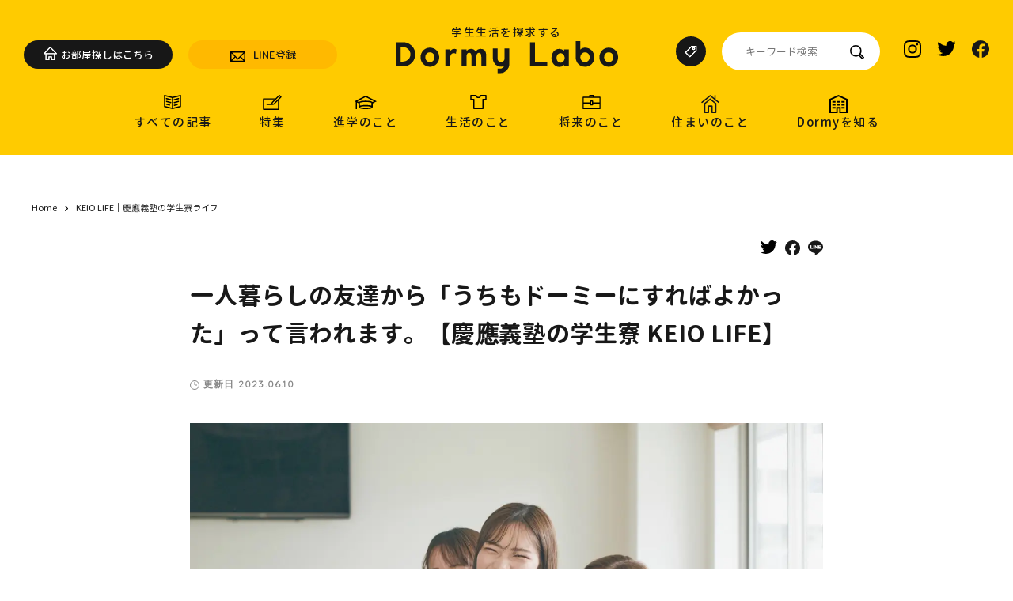

--- FILE ---
content_type: text/html; charset=UTF-8
request_url: https://labo.dormy-ac.com/keiolife09/
body_size: 188775
content:
<!doctype html><html lang="ja" prefix="og: http://ogp.me/ns#"><head>  <script>(function(w,d,s,l,i){w[l]=w[l]||[];w[l].push({'gtm.start':
        new Date().getTime(),event:'gtm.js'});var f=d.getElementsByTagName(s)[0],
      j=d.createElement(s),dl=l!='dataLayer'?'&l='+l:'';j.async=true;j.src=
      'https://www.googletagmanager.com/gtm.js?id='+i+dl;f.parentNode.insertBefore(j,f);
    })(window,document,'script','dataLayer','GTM-TZJ7FPR');</script> <meta charset="utf-8"><meta http-equiv="X-UA-Compatible" content="IE=edge"><meta name="viewport" content="width=device-width,initial-scale=1,maximum-scale=1,user-scalable=0"><style media="all">@charset "utf-8";.liquid-speech-balloon-wrap{margin-bottom:2rem;flex-direction:row;display:-webkit-flex;display:-moz-flex;display:-ms-flex;display:-o-flex;display:flex}.liquid-speech-balloon-text{position:relative;z-index:1;border-radius:5px;padding:20px 30px;width:100%;margin-left:20px;background-color:#fff;border:1px solid rgba(0,0,0,.2);box-sizing:border-box}.liquid-speech-balloon-text p,.liquid-speech-balloon-text .wp-block-liquid-speech-balloon{margin:0;padding:0}.liquid-speech-balloon-text p a{color:inherit;text-decoration:underline}.liquid-speech-balloon-arrow{position:absolute;z-index:2;content:'.';line-height:1;width:0;height:0;top:25px;left:-11px;color:transparent}.liquid-speech-balloon-wrap:not(.liquid-speech-balloon-vertical) .liquid-speech-balloon-arrow{border-top:7px solid transparent;border-bottom:7px solid transparent;border-right:10px solid rgba(0,0,0,.2)}.liquid-speech-balloon-avatar{position:relative;width:64px;height:64px;line-height:1;flex-shrink:0;background-image:url([data-uri]);background-position:left top;background-repeat:no-repeat;-webkit-background-size:100% auto;-moz-background-size:100% auto;-ms-background-size:100% auto;-o-background-size:100% auto;background-size:100% auto}.liquid-speech-balloon-avatar:after{position:absolute;content:'';display:block;width:110%;left:-5%;top:69px;font-size:12px;text-align:center;font-weight:700;letter-spacing:-.3px}.liquid-speech-balloon-bubble .liquid-speech-balloon-arrow{display:none}.liquid-speech-balloon-bubble .liquid-speech-balloon-text:before{content:'.';color:transparent;position:absolute;display:block;border-radius:50%;border:inherit;background-color:inherit;left:-15px;width:15px;height:15px;top:20px}.liquid-speech-balloon-bubble .liquid-speech-balloon-text:after{content:'.';color:transparent;position:absolute;display:block;border-radius:50%;border:inherit;background-color:inherit;left:-20px;top:10px;width:10px;height:10px}.liquid-speech-balloon-right{flex-direction:row-reverse}.liquid-speech-balloon-right .liquid-speech-balloon-text{margin-left:0;margin-right:20px}.liquid-speech-balloon-wrap.liquid-speech-balloon-right .liquid-speech-balloon-arrow{left:auto;right:-18px;border-right:7px solid transparent;border-left:10px solid rgba(0,0,0,.2)}.liquid-speech-balloon-right.liquid-speech-balloon-bubble .liquid-speech-balloon-text:before{left:auto;right:-15px}.liquid-speech-balloon-right.liquid-speech-balloon-bubble .liquid-speech-balloon-text:after{left:auto;right:-20px}.liquid-speech-balloon-square .liquid-speech-balloon-text{border-radius:0;border:2px solid rgba(0,0,0,.2)}.liquid-speech-balloon-dashed .liquid-speech-balloon-text{border:2px dashed rgba(0,0,0,.2)}.liquid-speech-balloon-shadow .liquid-speech-balloon-text{border-radius:0;box-shadow:3px 3px 0 1px rgba(0,0,0,.1)}.liquid-speech-balloon-borderless .liquid-speech-balloon-text{border:0 none;padding:10px 5px}.liquid-speech-balloon-borderless .liquid-speech-balloon-text .liquid-speech-balloon-arrow{display:none}.liquid-speech-balloon-small .liquid-speech-balloon-text,.liquid-speech-balloon-small .liquid-speech-balloon-text p{font-size:13px;padding:10px 15px}.liquid-speech-balloon-small .liquid-speech-balloon-avatar{width:32px;height:32px}.liquid-speech-balloon-small .liquid-speech-balloon-arrow{top:7px}.liquid-speech-balloon-small .liquid-speech-balloon-avatar:after{display:none}.liquid-speech-balloon-large .liquid-speech-balloon-text,.liquid-speech-balloon-large .liquid-speech-balloon-text p{font-size:36px}.liquid-speech-balloon-short .liquid-speech-balloon-text{width:auto}.liquid-speech-balloon-vertical{flex-direction:column-reverse}.liquid-speech-balloon-vertical .liquid-speech-balloon-text{margin:0 0 1rem}.liquid-speech-balloon-wrap.liquid-speech-balloon-vertical .liquid-speech-balloon-arrow{top:auto;bottom:-11px;left:11px;border-top:10px solid rgba(0,0,0,.2);border-left:7px solid transparent;border-right:7px solid transparent}.liquid-speech-balloon-vertical .liquid-speech-balloon-text:before{left:15px;top:auto;bottom:-15px}.liquid-speech-balloon-vertical .liquid-speech-balloon-text:after{left:20px;top:auto;bottom:-22px}.liquid-speech-balloon-vertical.liquid-speech-balloon-right .liquid-speech-balloon-avatar{margin-left:auto;margin-right:0}.liquid-speech-balloon-vertical.liquid-speech-balloon-right .liquid-speech-balloon-arrow{left:auto;right:11px}.liquid-speech-balloon-vertical-reverse{flex-direction:column}.liquid-speech-balloon-vertical-reverse .liquid-speech-balloon-text{margin:2.5rem 0 0}.liquid-speech-balloon-wrap.liquid-speech-balloon-vertical-reverse .liquid-speech-balloon-arrow{top:-18px;left:11px;border-bottom:10px solid rgba(0,0,0,.2);border-left:7px solid transparent;border-right:7px solid transparent}.liquid-speech-balloon-vertical-reverse .liquid-speech-balloon-text:before{left:15px;top:auto;bottom:-15px}.liquid-speech-balloon-vertical-reverse .liquid-speech-balloon-text:after{left:20px;top:auto;bottom:-22px}.liquid-speech-balloon-vertical-reverse.liquid-speech-balloon-right .liquid-speech-balloon-avatar{margin-left:auto;margin-right:0}.liquid-speech-balloon-vertical-reverse.liquid-speech-balloon-right .liquid-speech-balloon-arrow{left:auto;right:11px}.liquid-speech-balloon-vertical-reverse.liquid-speech-balloon-bubble .liquid-speech-balloon-text:before{top:-15px;bottom:auto}.liquid-speech-balloon-vertical-reverse.liquid-speech-balloon-bubble .liquid-speech-balloon-text:after{top:-22px;bottom:auto}
#TB_overlay{background:#000;opacity:.7;filter:alpha(opacity=70);position:fixed;top:0;right:0;bottom:0;left:0;z-index:100050}#TB_window{position:fixed;background-color:#fff;z-index:100050;visibility:hidden;text-align:left;top:50%;left:50%;-webkit-box-shadow:0 3px 6px rgba(0,0,0,.3);box-shadow:0 3px 6px rgba(0,0,0,.3)}#TB_window img#TB_Image{display:block;margin:15px 0 0 15px;border-right:1px solid #ccc;border-bottom:1px solid #ccc;border-top:1px solid #666;border-left:1px solid #666}#TB_caption{height:25px;padding:7px 30px 10px 25px;float:left}#TB_closeWindow{height:25px;padding:11px 25px 10px 0;float:right}#TB_closeWindowButton{position:absolute;left:auto;right:0;width:29px;height:29px;border:0;padding:0;background:0 0;cursor:pointer;outline:none;-webkit-transition:color .1s ease-in-out,background .1s ease-in-out;transition:color .1s ease-in-out,background .1s ease-in-out}#TB_ajaxWindowTitle{float:left;font-weight:600;line-height:29px;overflow:hidden;padding:0 29px 0 10px;text-overflow:ellipsis;white-space:nowrap;width:calc( 100% - 39px )}#TB_title{background:#fcfcfc;border-bottom:1px solid #ddd;height:29px}#TB_ajaxContent{clear:both;padding:2px 15px 15px;overflow:auto;text-align:left;line-height:1.4em}#TB_ajaxContent.TB_modal{padding:15px}#TB_ajaxContent p{padding:5px 0}#TB_load{position:fixed;display:none;z-index:100050;top:50%;left:50%;background-color:#e8e8e8;border:1px solid #555;margin:-45px 0 0 -125px;padding:40px 15px 15px}#TB_HideSelect{z-index:99;position:fixed;top:0;left:0;background-color:#fff;border:none;filter:alpha(opacity=0);opacity:0;height:100%;width:100%}#TB_iframeContent{clear:both;border:none}.tb-close-icon{display:block;color:#666;text-align:center;line-height:29px;width:29px;height:29px;position:absolute;top:0;right:0}.tb-close-icon:before{content:"\f158"/'';font:normal 20px/29px dashicons;-webkit-font-smoothing:antialiased;-moz-osx-font-smoothing:grayscale}#TB_closeWindowButton:hover .tb-close-icon,#TB_closeWindowButton:focus .tb-close-icon{color:#006799}#TB_closeWindowButton:focus .tb-close-icon{-webkit-box-shadow:0 0 0 1px #5b9dd9,0 0 2px 1px rgba(30,140,190,.8);box-shadow:0 0 0 1px #5b9dd9,0 0 2px 1px rgba(30,140,190,.8)}
#TB_window{animation:fadeIn .5s ease 0s 1 normal;-moz-animation:fadeIn .5s ease 0s 1 normal;-webkit-animation:fadeIn .5s ease 0s 1 normal}@keyframes fadeIn{0%{opacity:0}100%{opacity:1}}@-moz-keyframes fadeIn{0%{opacity:0}100%{opacity:1}}@-webkit-keyframes fadeIn{0%{opacity:0}100%{opacity:1}}.formzu-fixed-widget{position:fixed;width:auto;right:0;bottom:20;margin:0 20px 20px;padding:0}
.wpp-list li{overflow:hidden;float:none;clear:both;margin-bottom:1rem}.wpp-list li:last-of-type{margin-bottom:0}.wpp-thumbnail{display:inline;float:left;margin:0 1rem 0 0;border:none}.wpp_def_no_src{object-fit:contain}.wpp-excerpt:empty{display:none}.wpp-meta,.post-stats{display:block;font-size:.8em}.wpp-meta:empty,.post-stats:empty{display:none}
.lazy-hidden,.entry img.lazy-hidden,img.thumbnail.lazy-hidden{background-color:#fff;background-image:url([data-uri]);background-repeat:no-repeat;background-position:50% 50%}figure.wp-block-image img.lazy-hidden{min-width:150px}picture source[type="image/webp"]{display:block}
@charset "UTF-8";#wrapper>header .inner ul.btns li:first-child a:before{content:url(//labo.dormy-ac.com/wp/wp-content/themes/dormylabo/css/../img/common/icon_house_white.svg);position:relative;top:-1px}#wrapper>header .inner ul.btns li:last-child a:before{content:url(//labo.dormy-ac.com/wp/wp-content/themes/dormylabo/css/../img/common/icon_mail.svg);position:relative;top:-1px}#wrapper #contents main section.ivory{background:#fff8ef}#wrapper #contents main section.ivory .inner .hgroup .ttl{background:#fff8ef}#wrapper #contents main section.quiz.ranking .inner ul.articles li .box h3{margin-bottom:0}.mailmagazine_banner .animate3 a:before{display:none}.exlinks{display:-webkit-box;display:-webkit-flex;display:-ms-flexbox;display:flex;-webkit-flex-wrap:wrap;-ms-flex-wrap:wrap;flex-wrap:wrap;justify-content:center}.exlinks li{margin:0 15px 40px;max-width:340px;width:calc(100% - 30px)}@media screen and (max-width:767px){.exlinks li{margin:0 0 25px;width:100%}}.exlinks li a,.exlinks li a:link{color:#fff;font-size:14px;font-weight:700}@media screen and (max-width:767px){.exlinks li a,.exlinks li a:link{font-size:12px}}.series-header{display:-webkit-box;display:-webkit-flex;display:-ms-flexbox;display:flex;-webkit-flex-wrap:wrap;-ms-flex-wrap:wrap;flex-wrap:wrap;justify-content:center;border-bottom:1px solid #aaa;width:100%}.series-header div{margin-bottom:10px}.series-header .series-name{width:calc(100% - 120px)}.series-header .series-name span{color:#fff;background-color:#000;display:inline-block;margin-right:5px;padding:5px 10px}.series-header .readmore{width:120px}.series-header .readmore a:hover{color:#ffcb00}.series-header .readmore a:after{content:"＞";display:inline-block;padding-left:7.5px}.intro .articles li .date{display:none}</style><style media="screen, tv, handheld, print">@import url("https://fonts.googleapis.com/css?family=Quicksand&display=swap");
@charset "UTF-8";.animate{opacity:0;-webkit-transform:scale(.8);transform:scale(.8);-webkit-transition-timing-function:cubic-bezier(.175,.885,.32,1.275);transition-timing-function:cubic-bezier(.175,.885,.32,1.275);-webkit-transition-duration:.4s;transition-duration:.4s}.animate.animated{opacity:1;-webkit-transform:scale(1);transform:scale(1)}.animate2{overflow:hidden}.animate2 a{display:block;-webkit-transform:translateX(-100%);transform:translateX(-100%);-webkit-transition-timing-function:cubic-bezier(.86,0,.07,1);transition-timing-function:cubic-bezier(.86,0,.07,1);position:relative}.animate2 a:before{-webkit-transition-timing-function:cubic-bezier(.86,0,.07,1);transition-timing-function:cubic-bezier(.86,0,.07,1);-webkit-transition-duration:.4s;transition-duration:.4s;-webkit-transition-delay:.5s;transition-delay:.5s;background:#fc0;width:100%;height:100%;content:"";display:block;z-index:100;position:absolute;left:0;top:0}.animate2.animated a{-webkit-transform:translateX(0);transform:translateX(0)}.animate2.animated a:before{-webkit-transform:translateX(100%);transform:translateX(100%)}.animate3{display:inline-block;overflow:hidden}.animate3 a{display:block;-webkit-transform:translateX(-100%);transform:translateX(-100%);-webkit-transition-timing-function:cubic-bezier(.86,0,.07,1);transition-timing-function:cubic-bezier(.86,0,.07,1);position:relative;-webkit-transition-duration:.4s;transition-duration:.4s}.animate3 a:before{-webkit-transition-timing-function:cubic-bezier(.86,0,.07,1);transition-timing-function:cubic-bezier(.86,0,.07,1);-webkit-transition-duration:.4s;transition-duration:.4s;-webkit-transition-delay:.5s;transition-delay:.5s;background:#fc0;width:100%;height:100%;content:"";display:block;z-index:100;position:absolute;left:0;top:0}.animate3.animated a{-webkit-transform:translateX(0);transform:translateX(0)}.animate3.animated a:before{-webkit-transform:translateX(100%);transform:translateX(100%)}
/*!
 * ress.css • v1.1.1
 * MIT License
 * github.com/filipelinhares/ress
 */
@font-face{font-family:"GENJ";font-style:normal;font-weight:400;font-display:swap;src:url(//labo.dormy-ac.com/wp/wp-content/themes/dormylabo/css/../fonts/GenJyuuGothic-Regular.woff2) format("woff2"),url(//labo.dormy-ac.com/wp/wp-content/themes/dormylabo/css/../fonts/GenJyuuGothic-Regular.woff) format("woff"),url(//labo.dormy-ac.com/wp/wp-content/themes/dormylabo/css/../fonts/GenJyuuGothic-Regular.ttf) format("truetype"),url(//labo.dormy-ac.com/wp/wp-content/themes/dormylabo/css/../fonts/GenJyuuGothic-Regular.eot) format("embedded-opentype")}@font-face{font-family:"GENJ";font-style:normal;font-weight:500;src:url(//labo.dormy-ac.com/wp/wp-content/themes/dormylabo/css/../fonts/GenJyuuGothic-Medium.woff2) format("woff2"),url(//labo.dormy-ac.com/wp/wp-content/themes/dormylabo/css/../fonts/GenJyuuGothic-Medium.woff) format("woff"),url(//labo.dormy-ac.com/wp/wp-content/themes/dormylabo/css/../fonts/GenJyuuGothic-Medium.ttf) format("truetype"),url(//labo.dormy-ac.com/wp/wp-content/themes/dormylabo/css/../fonts/GenJyuuGothic-Medium.eot) format("embedded-opentype")}@font-face{font-family:"GENJ";font-style:normal;font-weight:700;font-display:swap;src:url(//labo.dormy-ac.com/wp/wp-content/themes/dormylabo/css/../fonts/GenJyuuGothic-Bold.woff2) format("woff2"),url(//labo.dormy-ac.com/wp/wp-content/themes/dormylabo/css/../fonts/GenJyuuGothic-Bold.woff) format("woff"),url(//labo.dormy-ac.com/wp/wp-content/themes/dormylabo/css/../fonts/GenJyuuGothic-Bold.ttf) format("truetype"),url(//labo.dormy-ac.com/wp/wp-content/themes/dormylabo/css/../fonts/GenJyuuGothic-Bold.eot) format("embedded-opentype")}html{-webkit-box-sizing:border-box;box-sizing:border-box;overflow-y:scroll;-webkit-text-size-adjust:100%;font-size:62.5%}*,:before,:after{-webkit-box-sizing:inherit;box-sizing:inherit}:before,:after{text-decoration:inherit;vertical-align:inherit}*{background-repeat:no-repeat;padding:0;margin:0;color:#181818;font-style:normal;font:15px/160% GENJ;font-size:1.5rem;font-weight:400}audio:not([controls]){display:none;height:0}hr{overflow:visible}article,aside,details,figcaption,figure,footer,header,main,menu,nav,section,summary{display:block}summary{display:list-item}small{font-size:80%}[hidden],template{display:none}abbr[title]{border-bottom:1px dotted;text-decoration:none}a{background-color:transparent;-webkit-text-decoration-skip:objects}a:active,a:hover{outline-width:0}code,kbd,pre,samp{font-family:monospace,monospace}b,strong{font-weight:bolder}dfn{font-style:italic}mark{background-color:#ff0;color:#000}sub,sup{font-size:75%;line-height:0;position:relative;vertical-align:baseline}sub{bottom:-.25em}sup{top:-.5em}li{list-style-type:none}input{border-radius:0}button,[type=button],[type=reset],[type=submit] [role=button]{cursor:pointer}[disabled]{cursor:default}[type=number]{width:auto}[type=search]{-webkit-appearance:textfield}[type=search]::-webkit-search-cancel-button,[type=search]::-webkit-search-decoration{-webkit-appearance:none}textarea{overflow:auto;resize:vertical}button,input,optgroup,select,textarea{font:inherit}optgroup{font-weight:700}button{overflow:visible}button::-moz-focus-inner,[type=button]::-moz-focus-inner,[type=reset]::-moz-focus-inner,[type=submit]::-moz-focus-inner{border-style:0;padding:0}button:-moz-focusring,[type=button]::-moz-focus-inner,[type=reset]::-moz-focus-inner,[type=submit]::-moz-focus-inner{outline:1px dotted ButtonText}button,html [type=button],[type=reset],[type=submit]{-webkit-appearance:button}button,select{text-transform:none}button,input,select,textarea{background-color:transparent;border-style:none;color:inherit}select{-moz-appearance:none;-webkit-appearance:none}select::-ms-expand{display:none}select::-ms-value{color:currentColor}legend{border:0;color:inherit;display:table;max-width:100%;white-space:normal}::-webkit-file-upload-button{-webkit-appearance:button;font:inherit}[type=search]{-webkit-appearance:textfield;outline-offset:-2px}img{border-style:none}progress{vertical-align:baseline}svg:not(:root){overflow:hidden}audio,canvas,progress,video{display:inline-block}@media screen{[hidden~=screen]{display:inherit}[hidden~=screen]:not(:active):not(:focus):not(:target){position:absolute !important;clip:rect(0 0 0 0) !important}}[aria-busy=true]{cursor:progress}[aria-controls]{cursor:pointer}[aria-disabled]{cursor:default}::-moz-selection{background-color:#b3d4fc;color:#000;text-shadow:none}::selection{background-color:#b3d4fc;color:#000;text-shadow:none}main div,main p,main ul,main dl,main ol,main h2,main h3,main h4,main table{margin:0 0 20px}a,a:link{color:#181818;text-decoration:none}a:visited{color:#181818}a:hover{color:#181818}#wrapper{padding-top:226px}#wrapper.scrolled{padding-top:179px}#wrapper #smpNav{display:none}#wrapper>header{position:fixed;left:0;top:0;width:100%;background:#ffcb00;padding-top:30px;height:196px;z-index:1000;-webkit-transition-duration:.4s;transition-duration:.4s}#wrapper>header.fix{position:fixed;height:128px;padding-top:20px;-webkit-transform:translateY(-100%);transform:translateY(-100%)}#wrapper>header.fix.open{-webkit-transform:translateY(0);transform:translateY(0)}#wrapper>header.fix .inner{margin-bottom:15px}#wrapper>header.fix .inner ul.btns li{width:150px}#wrapper>header.fix .inner ul.btns li:first-child{margin-right:10px}#wrapper>header.fix .inner ul.btns li a{font-size:11px}#wrapper>header.fix .inner #logo span{font-size:11px}#wrapper>header.fix .inner #logo img{width:200px}#wrapper>header.fix .inner .rightBox #tagsearch a{width:30px;height:30px}#wrapper>header.fix .inner .rightBox #tagsearch a img{width:12px;height:12px}#wrapper>header.fix .inner .rightBox form.keyword{margin-left:10px}#wrapper>header.fix .inner .rightBox form.keyword input{padding:10px 35px 10px 20px;font-size:11px}#wrapper>header.fix .inner .rightBox form.keyword button{right:15px;top:13px}#wrapper>header.fix .inner .rightBox form.keyword button img{width:14px;height:14px}#wrapper>header.fix .inner .rightBox ul.social{margin-left:20px}#wrapper>header.fix .inner .rightBox ul.social li{margin-left:12px}#wrapper>header.fix .inner .rightBox ul.social li:first-child{margin-left:0}#wrapper>header.fix nav ul li dl{display:-webkit-box;display:-ms-flexbox;display:flex;-webkit-box-align:center;-ms-flex-align:center;align-items:center}#wrapper>header.fix nav ul li dl dt{margin-right:10px}#wrapper>header.hide{-webkit-transform:translateY(-100%);transform:translateY(-100%)}#wrapper>header .inner{display:-webkit-box;display:-ms-flexbox;display:flex;-webkit-box-pack:justify;-ms-flex-pack:justify;justify-content:space-between;-webkit-box-align:center;-ms-flex-align:center;align-items:center;margin:0 30px 20px}#wrapper>header .inner #menu{display:none}#wrapper>header .inner ul.btns{display:-webkit-box;display:-ms-flexbox;display:flex;margin-top:8px}#wrapper>header .inner ul.btns li{width:188px}#wrapper>header .inner ul.btns li a{font-size:13px;font-weight:500;display:block;padding:8px 10px;border-radius:20px;background:#ffb900;text-align:center;-webkit-transition-duration:.2s;transition-duration:.2s;position:relative}#wrapper>header .inner ul.btns li a:hover{-webkit-box-shadow:rgba(0,0,0,.2) 0 2px;box-shadow:rgba(0,0,0,.2) 0 2px}#wrapper>header .inner ul.btns li a:before{content:"";display:inline-block;width:19px;height:13px;background-size:contain;vertical-align:middle;margin-right:10px}#wrapper>header .inner ul.btns li a:after{content:"";display:inline-block;width:4px;height:8px;background-size:contain;vertical-align:middle;position:absolute;right:15px;top:50%;-webkit-transform:translateY(-50%);transform:translateY(-50%)}#wrapper>header .inner ul.btns li:first-child{margin-right:20px}#wrapper>header .inner ul.btns li:first-child a{background:#171717;color:#fff}#wrapper>header .inner ul.btns li:first-child a:before{width:17px;margin-right:5px;height:16px;vertical-align:text-top}#wrapper>header .inner #logo{text-align:center;letter-spacing:.1em}#wrapper>header .inner #logo span{display:block;font-size:14px;font-weight:500}#wrapper>header .inner .rightBox{display:-webkit-box;display:-ms-flexbox;display:flex;-webkit-box-align:center;-ms-flex-align:center;align-items:center}#wrapper>header .inner .rightBox #tagsearch a{display:block;background:#171717;border-radius:50%;width:38px;height:38px;position:relative;-webkit-transition-duration:.2s;transition-duration:.2s}#wrapper>header .inner .rightBox #tagsearch a:hover{-webkit-box-shadow:rgba(0,0,0,.2) 0 2px;box-shadow:rgba(0,0,0,.2) 0 2px}#wrapper>header .inner .rightBox #tagsearch a img{position:absolute;left:50%;top:50%;-webkit-transform:translate(-50%,-50%);transform:translate(-50%,-50%)}#wrapper>header .inner .rightBox form.keyword{position:relative;margin-left:20px}#wrapper>header .inner .rightBox form.keyword input{background:#fff;border-radius:30px;padding:12px 43px 12px 30px;font-size:13px;outline:none}#wrapper>header .inner .rightBox form.keyword button{position:absolute;right:20px;top:16px;outline:none}#wrapper>header .inner .rightBox ul.social{display:-webkit-box;display:-ms-flexbox;display:flex;margin-left:30px;-webkit-box-align:center;-ms-flex-align:center;align-items:center}#wrapper>header .inner .rightBox ul.social li{margin-left:20px}#wrapper>header .inner .rightBox ul.social li:first-child{margin-left:0}#wrapper>header .inner #mailLink{display:none}#wrapper>header nav ul{display:-webkit-box;display:-ms-flexbox;display:flex;-webkit-box-pack:center;-ms-flex-pack:center;justify-content:center}#wrapper>header nav ul li{margin-left:60px;text-align:center}#wrapper>header nav ul li:first-child{margin-left:0}#wrapper>header nav ul li a dl dt{height:23px}#wrapper>header nav ul li a dl dt.article{margin-top:-2px;margin-bottom:2px}#wrapper>header nav ul li a dl dd{font-weight:500;letter-spacing:.1em}@media screen and (max-width:1180px){#wrapper>header{height:149px;padding-top:20px}#wrapper>header.fix nav ul li{margin-left:20px}#wrapper>header.fix nav ul li:first-child{margin-left:0}#wrapper>header.fix nav ul li a dl dd{font-size:13px}#wrapper>header .inner{margin-bottom:15px}#wrapper>header .inner ul.btns li{width:150px}#wrapper>header .inner ul.btns li:first-child{margin-right:10px}#wrapper>header .inner ul.btns li a{font-size:11px}#wrapper>header .inner #logo span{font-size:11px}#wrapper>header .inner #logo img{width:200px}#wrapper>header .inner .rightBox #tagsearch a{width:30px;height:30px}#wrapper>header .inner .rightBox #tagsearch a img{width:12px;height:12px}#wrapper>header .inner .rightBox form.keyword{margin-left:10px}#wrapper>header .inner .rightBox form.keyword input{padding:10px 35px 10px 20px;font-size:11px}#wrapper>header .inner .rightBox form.keyword button{right:15px;top:13px}#wrapper>header .inner .rightBox form.keyword button img{width:14px;height:14px}#wrapper>header .inner .rightBox ul.social{margin-left:20px}#wrapper>header .inner .rightBox ul.social li{margin-left:12px}#wrapper>header .inner .rightBox ul.social li:first-child{margin-left:0}#wrapper>header nav ul li{margin-left:35px}}@media screen and (max-width:950px){#wrapper>header .inner #logo img{width:180px}#wrapper>header .inner .rightBox form.keyword input{padding:8px 35px 8px 20px;width:158px}}@media screen and (max-width:900px){#wrapper>header{position:fixed;padding:10px 15px !important;height:61px !important}#wrapper>header.hide{-webkit-transform:translateY(0);transform:translateY(0)}#wrapper>header .inner{display:block;margin:0}#wrapper>header .inner #menu{position:absolute;display:block;left:13px;top:13px}#wrapper>header .inner #menu.open a span:first-child{top:16px;-webkit-transform:rotate(45deg);transform:rotate(45deg)}#wrapper>header .inner #menu.open a span:nth-child(2){display:none}#wrapper>header .inner #menu.open a span:last-child{top:16px;-webkit-transform:rotate(-45deg);transform:rotate(-45deg)}#wrapper>header .inner #menu a{position:relative;width:33px;height:33px;display:block}#wrapper>header .inner #menu a span{-webkit-transition-duration:.2s;transition-duration:.2s;display:block;background:#000;width:20px;height:2px;border-radius:2px;position:absolute;left:6px;top:16px}#wrapper>header .inner #menu a span:first-child{top:10px}#wrapper>header .inner #menu a span:last-child{top:22px}#wrapper>header .inner ul.btns{display:none}#wrapper>header .inner #logo img{width:160px !important}#wrapper>header .inner #logo span{font-size:9px !important}#wrapper>header .inner .rightBox{display:none}#wrapper>header .inner #mailLink{display:block;position:absolute;top:18px;right:20px;text-align:center}#wrapper>header .inner #mailLink a{font-size:9px;display:block;font-weight:700}#wrapper>header .inner #mailLink img{display:block;margin:0 auto 5px}#wrapper>header nav{display:none}#wrapper #smpNav{background:#ffcb00;position:fixed;display:block;-webkit-transition-duration:.4s;transition-duration:.4s;top:61px;left:0;width:100%;z-index:999;-webkit-transform:translateY(calc(-1 * (100% + 61px)));transform:translateY(calc(-1 * (100% + 61px)))}#wrapper #smpNav.open{-webkit-transform:translateY(0);transform:translateY(0)}#wrapper #smpNav .inner{padding:0 20px 40px;max-height:calc(100vh - 61px);overflow-y:scroll;-webkit-overflow-scrolling:touch;overflow-scrolling:touch}#wrapper #smpNav .inner nav ul{margin-bottom:20px}#wrapper #smpNav .inner nav ul li{border-bottom:#181818 1px solid;position:relative}#wrapper #smpNav .inner nav ul li a{display:block;padding:15px 0;background:url(//labo.dormy-ac.com/wp/wp-content/themes/dormylabo/css/../img/common/arrow.svg) no-repeat 100% 50%;background-size:6px 10px}#wrapper #smpNav .inner nav ul li a dl{display:-webkit-box;display:-ms-flexbox;display:flex;margin-bottom:0;-webkit-box-align:center;-ms-flex-align:center;align-items:center}#wrapper #smpNav .inner nav ul li a dl dt{width:21px;text-align:center;margin-right:20px}#wrapper #smpNav .inner nav ul li a dl dd{font-weight:500}#wrapper #smpNav .inner form.keyword{position:relative;margin-bottom:20px}#wrapper #smpNav .inner form.keyword input{background:#fff;border-radius:30px;padding:12px 55px 12px 30px;font-size:13px;outline:none;width:100%}#wrapper #smpNav .inner form.keyword button{position:absolute;right:30px;top:16px;outline:none}#wrapper #smpNav .inner ul.btns{margin-bottom:40px}#wrapper #smpNav .inner ul.btns li{margin-bottom:20px}#wrapper #smpNav .inner ul.btns li:first-child a{background:#171717;color:#fff}#wrapper #smpNav .inner ul.btns li:first-child a:before{width:17px;height:17px}#wrapper #smpNav .inner ul.btns li a{font-size:13px;font-weight:500;display:block;padding:10px;border-radius:20px;background:#ffb900;text-align:center;-webkit-transition-duration:.2s;transition-duration:.2s;position:relative}#wrapper #smpNav .inner ul.btns li a:before{content:"";display:inline-block;width:16px;height:11px;background-size:cover;vertical-align:middle;margin-right:10px}#wrapper #smpNav .inner ul.btns li a:after{content:"";display:inline-block;width:6px;height:10px;background-size:cover;vertical-align:middle;position:absolute;right:24px;top:50%;-webkit-transform:translateY(-50%);transform:translateY(-50%)}#wrapper #smpNav .inner ul.social{display:-webkit-box;display:-ms-flexbox;display:flex;-webkit-box-pack:center;-ms-flex-pack:center;justify-content:center}#wrapper #smpNav .inner ul.social li{margin-left:30px}#wrapper #smpNav .inner ul.social li:first-child{margin-left:0}}#wrapper .topicPath{max-width:1260px;padding:0 30px;margin:0 auto 30px}#wrapper .topicPath li{display:inline-block;font-size:11px}#wrapper .topicPath li:first-child:before{content:none}#wrapper .topicPath li:before{content:url(//labo.dormy-ac.com/wp/wp-content/themes/dormylabo/css/../img/common/arrow.svg);width:4px;height:8px;display:inline-block;margin:0 10px}#wrapper .topicPath li a{font-size:11px}#wrapper #contents.privacy main{max-width:860px;margin:0 auto;padding:0 30px}#wrapper #contents.privacy main h1{font-weight:700;text-align:center;font-size:36px;letter-spacing:.1em;margin-bottom:80px}#wrapper #contents.privacy main h1+p{margin-bottom:60px}#wrapper #contents.privacy main section section{margin-bottom:60px}#wrapper #contents.privacy main section section h2{margin-bottom:60px;font-weight:700;font-size:22px;margin-bottom:30px}#wrapper #contents.privacy main section section dl,#wrapper #contents.privacy main section section ol{margin-left:30px}#wrapper #contents.privacy main section section p.sign{text-align:right;margin:60px 0}#wrapper #contents.about main section .inner{max-width:860px}#wrapper #contents.about main section .inner .hgroup{background:#fc0 url(//labo.dormy-ac.com/wp/wp-content/themes/dormylabo/css/../img/about/bg_title.png) no-repeat 50% 50%;background-size:100% auto;padding-bottom:40px;border-radius:10px;margin-bottom:70px}#wrapper #contents.about main section .inner .hgroup .ttl{background:#fc0;top:-20px;margin-top:0}#wrapper #contents.about main section .inner .hgroup h2{margin-top:-40px}#wrapper #contents.about main section .inner section{text-align:center}#wrapper #contents.about main section .inner section p{font-size:16px;line-height:200%;margin-bottom:50px}#wrapper #contents.about main section .inner section ul.btns{display:-webkit-box;display:-ms-flexbox;display:flex;-ms-flex-wrap:wrap;flex-wrap:wrap;margin:100px 0}#wrapper #contents.about main section .inner section ul.btns li{width:47.5%;margin-right:5%;margin-bottom:40px}#wrapper #contents.about main section .inner section ul.btns li:nth-child(even){margin-right:0}#wrapper #contents.about main section .inner section ul.btns li a img{max-width:100%;height:auto;width:100% \9}#wrapper #contents.page404 main section{margin-bottom:100px}#wrapper #contents.page404 main section .inner{text-align:center;padding-top:50px}#wrapper #contents.page404 main section .inner h1{font-family:"Quicksand",sans-serif;font-weight:700;text-align:center;font-size:36px;letter-spacing:.1em;margin-bottom:80px}#wrapper #contents.page404 main section .inner p{font-size:15px;margin-bottom:80px}#wrapper #contents.page404 main section .inner .btn{max-width:400px}#wrapper #contents.page404 main section .inner .btn a:after{right:auto;left:30px;-webkit-transform:translateY(-50%) rotate(180deg);transform:translateY(-50%) rotate(180deg)}#wrapper #contents.post main article{max-width:860px;margin:0 auto;padding:0 30px}#wrapper #contents.post main article>header{display:-webkit-box;display:-ms-flexbox;display:flex;-webkit-box-pack:justify;-ms-flex-pack:justify;justify-content:space-between;-webkit-box-align:center;-ms-flex-align:center;align-items:center}#wrapper #contents.post main article>header .cat{font-size:13px;font-weight:500}#wrapper #contents.post main article>header .cat span{background:#ffcb00;font-size:13px;font-weight:500;display:inline-block;vertical-align:middle;margin-right:25px;padding:5px 25px;border-radius:5px}#wrapper #contents.post main article>header .cat img{display:inline-block;vertical-align:middle;margin-right:10px}#wrapper #contents.post main article>header .share{display:-webkit-box;display:-ms-flexbox;display:flex;-webkit-box-align:center;-ms-flex-align:center;align-items:center}#wrapper #contents.post main article>header .share dt{font-family:"Quicksand",sans-serif;font-size:14px;font-weight:700;letter-spacing:.1em;margin-right:20px}#wrapper #contents.post main article>header .share dd ul{display:-webkit-box;display:-ms-flexbox;display:flex;margin-bottom:0;-webkit-box-align:start;-ms-flex-align:start;align-items:flex-start}#wrapper #contents.post main article>header .share dd ul li{margin-left:10px}#wrapper #contents.post main article>header .share dd ul li:first-child{margin-left:0}#wrapper #contents.post main article h1{font-size:30px;font-weight:700;margin-bottom:30px}#wrapper #contents.post main article .date{margin-bottom:40px;color:#888;font-size:12px;font-family:"Quicksand",sans-serif;letter-spacing:.1em;font-weight:600}#wrapper #contents.post main article .date:before{content:"";display:inline-block;background:url(//labo.dormy-ac.com/wp/wp-content/themes/dormylabo/css/../img/common/icon_clock.svg);width:12px;height:12px;background-size:cover;vertical-align:middle;margin-right:5px}#wrapper #contents.post main article .eyecatch{margin-bottom:60px}#wrapper #contents.post main article .eyecatch img{width:100%;max-width:100%;height:auto;width:100% \9}#wrapper #contents.post main article .lead{font-weight:700;font-size:18px;margin-bottom:70px;line-height:180%}#wrapper #contents.post main article .articleInner *{line-height:180%}#wrapper #contents.post main article .articleInner .table{margin-bottom:60px}#wrapper #contents.post main article .articleInner .table .table-inner{overflow-x:scroll;border:#ccc 1px solid}#wrapper #contents.post main article .articleInner .table .table-inner table{width:100%}#wrapper #contents.post main article .articleInner .table .table-inner table th,#wrapper #contents.post main article .articleInner .table .table-inner table td{padding:5px}#wrapper #contents.post main article .articleInner .table .table-inner table td{white-space:nowrap}#wrapper #contents.post main article .articleInner div{margin-bottom:60px}#wrapper #contents.post main article .articleInner hr{margin-bottom:60px}#wrapper #contents.post main article .articleInner h2{margin-bottom:36px;font-weight:700;font-size:24px}#wrapper #contents.post main article .articleInner h2 *{font-size:inherit}#wrapper #contents.post main article .articleInner p{margin-bottom:36px;font-size:18px}#wrapper #contents.post main article .articleInner p *{font-size:18px}#wrapper #contents.post main article .articleInner a{text-decoration:underline;font-weight:700;font-size:inherit}#wrapper #contents.post main article .articleInner img{max-width:100%;height:auto;width:100% \9}#wrapper #contents.post main article .articleInner .wp-caption-text{font-size:13px}#wrapper #contents.post main article .articleInner ul,#wrapper #contents.post main article .articleInner ol{margin-bottom:60px}#wrapper #contents.post main article .articleInner ul li{font-size:18px}#wrapper #contents.post main article .articleInner ul li:before{content:"・"}#wrapper #contents.post main article .articleInner ol li{font-size:18px;counter-increment:num}#wrapper #contents.post main article .articleInner ol li:before{content:counter(num) "."}#wrapper #contents.post main article .articleInner blockquote{margin-bottom:60px;padding:0 1em;position:relative;display:inline-block;font-size:18px}#wrapper #contents.post main article .articleInner blockquote:before{content:"“ ";font-family:"Quicksand",sans-serif;font-weight:600;font-size:30px;display:inline-block;position:absolute;left:0;top:0}#wrapper #contents.post main article .articleInner blockquote:after{content:" ”";font-family:"Quicksand",sans-serif;font-weight:600;font-size:30px;display:inline-block;position:absolute;right:0;top:0}#wrapper #contents.post main article .articleInner section.dialogs{margin-bottom:80px}#wrapper #contents.post main article .articleInner section.dialogs h2{border-bottom:#fbdb61 3px solid;padding-bottom:5px}#wrapper #contents.post main article .articleInner section.dialogs h2 span{font-size:30px;font-weight:700}#wrapper #contents.post main article .articleInner section.dialogs .dialog{margin-bottom:40px;display:-webkit-box;display:-ms-flexbox;display:flex;-webkit-box-pack:justify;-ms-flex-pack:justify;justify-content:space-between;-webkit-box-align:center;-ms-flex-align:center;align-items:center}#wrapper #contents.post main article .articleInner section.dialogs .dialog.reverse{-webkit-box-orient:horizontal;-webkit-box-direction:reverse;-ms-flex-direction:row-reverse;flex-direction:row-reverse}#wrapper #contents.post main article .articleInner section.dialogs .dialog.reverse>div:before{left:auto;right:-18px;border:9px solid transparent;border-left:9px solid #fff}#wrapper #contents.post main article .articleInner section.dialogs .dialog.reverse>div:after{left:auto;right:-20px;border:10px solid transparent;border-left:10px solid #ccc}#wrapper #contents.post main article .articleInner section.dialogs .dialog figure{width:12.5%}#wrapper #contents.post main article .articleInner section.dialogs .dialog figure img{max-width:100%;height:auto;width:100% \9;border-radius:50%;border:#cecece 1px solid}#wrapper #contents.post main article .articleInner section.dialogs .dialog figure figcaption{text-align:center;font-size:13px}#wrapper #contents.post main article .articleInner section.dialogs .dialog>div{width:82.5%;margin-bottom:0;border:#ccc 1px solid;padding:40px;border-radius:10px;position:relative}#wrapper #contents.post main article .articleInner section.dialogs .dialog>div:before{content:"";position:absolute;top:50%;left:-18px;margin-top:-9px;border:9px solid transparent;border-right:9px solid #fff;z-index:2}#wrapper #contents.post main article .articleInner section.dialogs .dialog>div:after{content:"";position:absolute;top:50%;left:-20px;margin-top:-10px;border:10px solid transparent;border-right:10px solid #ccc;z-index:1}#wrapper #contents.post main article .articleInner section.dialogs .dialog>div p{font-size:16px}#wrapper #contents.post main article .articleInner section.dialogs .dialog>div p strong{color:#ffba00}#wrapper #contents.post main article .articleInner section.dialogs .dialog>div p *{font-size:inherit}#wrapper #contents.post main article .articleInner section.dialogs .dialog>div p:last-child{margin-bottom:0}#wrapper #contents.post main article .writer{border:#e7e7e7 1px solid;border-radius:10px;padding:50px;display:-webkit-box;display:-ms-flexbox;display:flex;-webkit-box-pack:justify;-ms-flex-pack:justify;justify-content:space-between;position:relative;margin-bottom:60px}#wrapper #contents.post main article .writer figure{width:27.6258992806%}#wrapper #contents.post main article .writer figure img{max-width:100%;height:auto;width:100% \9;border-radius:50%}#wrapper #contents.post main article .writer .cont{width:65.4676258993%;margin-bottom:0}#wrapper #contents.post main article .writer .cont dl{margin-bottom:30px}#wrapper #contents.post main article .writer .cont dl dd{font-size:20px;font-weight:700}#wrapper #contents.post main article .writer .cont p{margin-bottom:0}#wrapper #contents.post main article .writer .link{position:absolute;right:50px;top:50px}#wrapper #contents.post main article .property{margin-bottom:60px}#wrapper #contents.post main article .property a{background:#f5f5f5;display:block;text-decoration:none;padding:1px 45px 50px;position:relative;-webkit-transition-duration:.4s;transition-duration:.4s;opacity:1;border-radius:5px}#wrapper #contents.post main article .property a:hover{-webkit-box-shadow:#fbdc62 5px 5px;box-shadow:#fbdc62 5px 5px}#wrapper #contents.post main article .property a .arrow{position:absolute;right:45px;top:35px;width:40px;height:40px;background:#fff;border-radius:50%;border:#e7e7e7 1px solid}#wrapper #contents.post main article .property a .arrow span{display:block;position:relative;width:100%;height:100%}#wrapper #contents.post main article .property a .arrow span img{position:absolute;left:50%;top:50%;-webkit-transform:translate(-50%,-50%);transform:translate(-50%,-50%)}#wrapper #contents.post main article .property .hgroup{text-align:center}#wrapper #contents.post main article .property .hgroup .ttl{width:100px;height:100px;background:#f5f5f5;border-radius:50%;margin:0 auto;margin-top:-20px;position:relative}#wrapper #contents.post main article .property .hgroup .ttl div{position:absolute;left:50%;top:50%;-webkit-transform:translate(-50%,-50%);transform:translate(-50%,-50%)}#wrapper #contents.post main article .property .hgroup .ttl div span{display:block;font-family:"Quicksand",sans-serif;letter-spacing:.1em;font-weight:600;color:#434343;font-size:11px;white-space:nowrap}#wrapper #contents.post main article .property .hgroup h2{font-size:22px;font-weight:700;margin-top:-25px;z-index:100;position:relative;margin-bottom:25px}#wrapper #contents.post main article .property .inner{display:-webkit-box;display:-ms-flexbox;display:flex;-webkit-box-pack:justify;-ms-flex-pack:justify;justify-content:space-between;-webkit-box-orient:horizontal;-webkit-box-direction:reverse;-ms-flex-direction:row-reverse;flex-direction:row-reverse;margin-bottom:0}#wrapper #contents.post main article .property .inner .cont{width:45.7142857143%;margin-bottom:0}#wrapper #contents.post main article .property .inner .cont h3{font-size:20px;font-weight:600;margin-bottom:30px}#wrapper #contents.post main article .property .inner .cont table th,#wrapper #contents.post main article .property .inner .cont table td{font-size:15px}#wrapper #contents.post main article .property .inner .cont table th{font-weight:600;text-align:left;white-space:nowrap}#wrapper #contents.post main article .property .inner figure{width:45.7142857143%}#wrapper #contents.post main article .property .inner figure img{display:block;border-radius:10px;max-width:100%;height:auto;width:100% \9}#wrapper #contents.post main article .bottomShaer{display:-webkit-box;display:-ms-flexbox;display:flex;-webkit-box-pack:justify;-ms-flex-pack:justify;justify-content:space-between;margin-bottom:100px}#wrapper #contents.post main article .bottomShaer li{width:31.5%;margin-right:2.5%}#wrapper #contents.post main article .bottomShaer li:last-child{margin-right:0}#wrapper #contents.post main article .bottomShaer li.twitter a{background:#1fafef;-webkit-box-shadow:#4b8ead 0 3px;box-shadow:#4b8ead 0 3px}#wrapper #contents.post main article .bottomShaer li.facebook a{background:#3b5b9b;-webkit-box-shadow:#2c3f64 0 3px;box-shadow:#2c3f64 0 3px}#wrapper #contents.post main article .bottomShaer li.line a{background:#00b900;-webkit-box-shadow:#208320 0 3px;box-shadow:#208320 0 3px}#wrapper #contents.post main article .bottomShaer li a{display:block;padding:20px;font-size:14px;font-weight:700;text-align:center;color:#fff;border-radius:30px;height:60px}#wrapper #contents.post main article .bottomShaer li a img{display:inline-block;vertical-align:middle;margin-right:10px}#wrapper #contents.post main article .bottomBanner{display:-webkit-box;display:-ms-flexbox;display:flex;-ms-flex-wrap:wrap;flex-wrap:wrap;margin-bottom:60px}#wrapper #contents.post main article .bottomBanner li:first-child{margin-bottom:20px}#wrapper #contents.post main article .bottomBanner li:nth-child(2){margin-right:2.5%}#wrapper #contents.post main article .bottomBanner li:nth-child(2),#wrapper #contents.post main article .bottomBanner li:nth-child(3){width:48.75%}#wrapper #contents.post main article .bottomBanner img{display:block;max-width:100%}#wrapper #contents.post main .pageNateOuter{max-width:860px;margin:0 auto;padding:100px 30px}#wrapper #contents.post main .pageNateOuter .pageNate{overflow:hidden;display:-webkit-box;display:-ms-flexbox;display:flex;-webkit-box-pack:justify;-ms-flex-pack:justify;justify-content:space-between}#wrapper #contents.post main .pageNateOuter .pageNate a{font-family:"Quicksand",sans-serif;font-weight:600;letter-spacing:.1em}#wrapper #contents.post main .pageNateOuter .pageNate .prev a:before{content:"";background:url(//labo.dormy-ac.com/wp/wp-content/themes/dormylabo/css/../img/common/arrow.svg) no-repeat 50% 50%;width:9px;height:15px;background-size:contain;display:inline-block;margin-right:10px;-webkit-transform:rotate(180deg);transform:rotate(180deg)}#wrapper #contents.post main .pageNateOuter .pageNate .next a:after{content:"";background:url(//labo.dormy-ac.com/wp/wp-content/themes/dormylabo/css/../img/common/arrow.svg) no-repeat 50% 50%;width:9px;height:15px;background-size:contain;display:inline-block;margin-left:10px}#wrapper #contents.tag.twoColumn main .inner .hgroup{margin-bottom:60px}#wrapper #contents.tag.twoColumn main .inner ul.tags{margin-bottom:80px}#wrapper #contents.tag.twoColumn main .inner h3{text-align:center;font-size:28px;font-weight:700;margin-bottom:30px}#wrapper #contents.tag.twoColumn main .inner h3 span{font-family:"Quicksand",sans-serif;font-weight:700;font-size:38px;margin-right:10px}#wrapper #contents.twoColumn{max-width:1260px;margin:0 auto;padding:0 30px 60px;display:-webkit-box;display:-ms-flexbox;display:flex;-webkit-box-pack:justify;-ms-flex-pack:justify;justify-content:space-between}#wrapper #contents.twoColumn main{width:66.6666666667%}#wrapper #contents.twoColumn main .inner{padding:0}#wrapper #contents.twoColumn main .inner .searchTitle{border-bottom:#ebebeb 1px solid;margin-bottom:60px;font-size:28px;font-weight:700;padding-bottom:10px}#wrapper #contents.twoColumn main .inner .searchTitle span{font-family:"Quicksand",sans-serif;font-weight:700;font-size:38px;margin-right:10px;display:inline-block;vertical-align:baseline}#wrapper #contents.twoColumn main .inner .hgroup{background:#fc0;padding-bottom:40px;border-radius:10px;margin-bottom:40px}#wrapper #contents.twoColumn main .inner .hgroup .ttl{background:#fc0;top:-20px;margin-top:0}#wrapper #contents.twoColumn main .inner .hgroup h2{margin-top:-40px}#wrapper #contents.twoColumn main .inner p.excerpt{font-size:13px;margin-bottom:60px}#wrapper #contents.twoColumn main .inner ul.articles{-ms-flex-wrap:wrap;flex-wrap:wrap}#wrapper #contents.twoColumn main .inner ul.articles li{width:31%;margin-right:3.5%;margin-bottom:40px}#wrapper #contents.twoColumn main .inner ul.articles li:nth-child(4n){margin-right:3.5%}#wrapper #contents.twoColumn main .inner ul.articles li:nth-child(3n){margin-right:0}#wrapper #contents.twoColumn main .inner ul.features{display:-webkit-box;display:-ms-flexbox;display:flex;-ms-flex-wrap:wrap;flex-wrap:wrap}#wrapper #contents.twoColumn main .inner ul.features li{width:31%;margin-right:3.5%;margin-bottom:40px;position:relative;-webkit-transition-duration:.4s;transition-duration:.4s}#wrapper #contents.twoColumn main .inner ul.features li.hidden{opacity:0}#wrapper #contents.twoColumn main .inner ul.features li:nth-child(3n){margin-right:0}#wrapper #contents.twoColumn main .inner ul.features li.new:before{content:url([data-uri]);position:absolute;top:-10px;right:14px}#wrapper #contents.twoColumn main .inner ul.features li a{display:block}#wrapper #contents.twoColumn main .inner ul.features li a:hover figure img{-webkit-box-shadow:#fbdc62 5px 5px;box-shadow:#fbdc62 5px 5px}#wrapper #contents.twoColumn main .inner ul.features li a:hover h3{color:#ffcb00}#wrapper #contents.twoColumn main .inner ul.features li figure{margin-bottom:10px}#wrapper #contents.twoColumn main .inner ul.features li figure img{max-width:100%;height:auto;width:100% \9;border-radius:5px;-webkit-transition-duration:.2s;transition-duration:.2s}#wrapper #contents.twoColumn main .inner ul.features li h3{font-weight:700;font-size:18px;-webkit-transition-duration:.2s;transition-duration:.2s}#wrapper #contents.twoColumn #side{width:28.3333333333%}#wrapper #contents.twoColumn #side ul.banner{margin:0 0 40px}#wrapper #contents.twoColumn #side ul.banner li{margin-bottom:15px}#wrapper #contents.twoColumn #side ul.banner li a img{max-width:100%;height:auto;width:100% \9}#wrapper #contents.twoColumn #side section{border-top:#ebebeb 1px solid;padding:40px 0 0}#wrapper #contents.twoColumn #side section h2{font-weight:700;font-size:20px;text-align:center;margin-bottom:40px}#wrapper #contents.twoColumn #side section ul.articleList{margin-bottom:70px}#wrapper #contents.twoColumn #side section ul.articleList.rank li a figure{position:relative}#wrapper #contents.twoColumn #side section ul.articleList.rank li a figure:before{content:url([data-uri]);position:absolute;left:-10px;top:-10px}#wrapper #contents.twoColumn #side section ul.articleList.rank li:nth-child(2) a figure:before{content:url([data-uri])}#wrapper #contents.twoColumn #side section ul.articleList.rank li:nth-child(3) a figure:before{content:url([data-uri])}#wrapper #contents.twoColumn #side section ul.articleList.rank li:nth-child(4) a figure:before{content:url([data-uri])}#wrapper #contents.twoColumn #side section ul.articleList li{margin-bottom:40px}#wrapper #contents.twoColumn #side section ul.articleList li.new figure:before{content:url([data-uri]);position:absolute;right:5px;top:-6px}#wrapper #contents.twoColumn #side section ul.articleList li a{display:block;display:-webkit-box;display:-ms-flexbox;display:flex;-webkit-box-pack:justify;-ms-flex-pack:justify;justify-content:space-between}#wrapper #contents.twoColumn #side section ul.articleList li a figure{width:32.3529411765%;position:relative}#wrapper #contents.twoColumn #side section ul.articleList li a figure img{max-width:100%;height:auto;width:100% \9;border-radius:5px}#wrapper #contents.twoColumn #side section ul.articleList li a .box{width:61.7647058824%}#wrapper #contents.twoColumn #side section ul.articleList li a .box .label{background:#f1f1f1;display:inline-block;font-weight:500;font-size:12px;padding:5px 12px;border-radius:8px;margin-bottom:10px}#wrapper #contents.twoColumn #side section ul.articleList li a .box h3{font-size:15px;font-weight:700;margin-bottom:10px;display:-webkit-box;-webkit-box-orient:vertical;-webkit-line-clamp:3;overflow:hidden}#wrapper #contents.twoColumn #side section ul.articleList li a .box .date{margin-bottom:0;color:#888;font-size:12px;font-family:"Quicksand",sans-serif;font-weight:600;letter-spacing:.1em}#wrapper #contents.twoColumn #side section ul.articleList li a .box .date:before{content:"";display:inline-block;background:url(//labo.dormy-ac.com/wp/wp-content/themes/dormylabo/css/../img/common/icon_clock.svg);width:12px;height:12px;background-size:cover;vertical-align:middle;margin-right:5px}#wrapper #contents.twoColumn #side section ul.tags{display:-webkit-box;display:-ms-flexbox;display:flex;-ms-flex-wrap:wrap;flex-wrap:wrap;-webkit-box-pack:center;-ms-flex-pack:center;justify-content:center;margin-bottom:60px}#wrapper #contents.twoColumn #side section ul.tags li{margin:0 7px 15px}#wrapper #contents.twoColumn #side section ul.tags li a{display:block;background:#fff;border-spacing:#acacac 1px solid;-webkit-box-shadow:inset 0 0 0 1px #acacac;box-shadow:inset 0 0 0 1px #acacac;font-weight:500;padding:5px 30px;border-radius:20px;font-size:13px;position:relative;-webkit-transition-duration:.2s;transition-duration:.2s}#wrapper #contents.twoColumn #side section ul.tags li a:hover{color:#fc0;-webkit-box-shadow:inset 0px 0px 0px 3px #fc0;box-shadow:inset 0px 0px 0px 3px #fc0;border-color:#fc0}#wrapper #contents main section.intro .inner ul.articles{margin-bottom:70px;display:-ms-grid;display:grid;-ms-grid-rows:50% 50%;grid-template-rows:50% 50%;-ms-grid-columns:69.1666666667% 31.6666666667%;grid-template-columns:69.1666666667% 31.6666666667%}#wrapper #contents main section.intro .inner ul.articles>*:nth-child(1){-ms-grid-row:1;-ms-grid-column:1}#wrapper #contents main section.intro .inner ul.articles>*:nth-child(2){-ms-grid-row:1;-ms-grid-column:2}#wrapper #contents main section.intro .inner ul.articles>*:nth-child(3){-ms-grid-row:2;-ms-grid-column:1}#wrapper #contents main section.intro .inner ul.articles>*:nth-child(4){-ms-grid-row:2;-ms-grid-column:2}#wrapper #contents main section.intro .inner ul.articles li{width:auto}#wrapper #contents main section.intro .inner ul.articles li a{height:100%}#wrapper #contents main section.intro .inner ul.articles li a .box h3{height:auto !important}#wrapper #contents main section.intro .inner ul.articles li:first-child{-ms-grid-row:1;-ms-grid-row-span:2;grid-row:1/3;-ms-grid-column:1;grid-column:1;margin-right:30px}#wrapper #contents main section.intro .inner ul.articles li:first-child .box{padding:40px}#wrapper #contents main section.intro .inner ul.articles li:first-child .box h3{font-size:28px}#wrapper #contents main section.intro .inner ul.articles li:first-child .box .excerpt{font-size:14px;display:-webkit-box;-webkit-box-orient:vertical;-webkit-line-clamp:3;overflow:hidden}#wrapper #contents main section.intro .inner ul.articles li:first-child .date{left:40px}#wrapper #contents main section.intro .inner ul.articles li:first-child .cat{right:40px}#wrapper #contents main section.intro .inner ul.articles li:nth-child(2){-ms-grid-row:1;grid-row:1;-ms-grid-column:2;grid-column:2;margin-right:0}#wrapper #contents main section.intro .inner ul.articles li:nth-child(3){-ms-grid-row:2;grid-row:2;-ms-grid-column:2;grid-column:2}#wrapper #contents main section.intro .inner dl.news{text-align:center;margin-bottom:40px}#wrapper #contents main section.intro .inner dl.news dt{font-size:14px;font-family:"Quicksand",sans-serif;margin-right:45px;letter-spacing:.1em}#wrapper #contents main section.intro .inner dl.news dd{font-size:13px}#wrapper #contents main section.intro .inner dl.news dt,#wrapper #contents main section.intro .inner dl.news dd{display:inline-block}#wrapper #contents main section.sec{padding:40px 0 60px}#wrapper #contents main section.feature{padding-bottom:60px}#wrapper #contents main section.ranking{padding-bottom:60px}#wrapper #contents main section.ranking .inner ul.articles li{width:23%;margin-right:2.5%}#wrapper #contents main section.ranking .inner ul.articles li:before{content:url([data-uri]);position:absolute;top:-12px;left:-12px;z-index:20}#wrapper #contents main section.ranking .inner ul.articles li:nth-child(2n){-webkit-transition-delay:.2s;transition-delay:.2s}#wrapper #contents main section.ranking .inner ul.articles li:nth-child(2n):before{content:url([data-uri])}#wrapper #contents main section.ranking .inner ul.articles li:nth-child(3n){margin-right:2.5%;-webkit-transition-delay:.4s;transition-delay:.4s}#wrapper #contents main section.ranking .inner ul.articles li:nth-child(3n):before{content:url([data-uri])}#wrapper #contents main section.ranking .inner ul.articles li:last-child{margin-right:0;-webkit-transition-delay:.6s;transition-delay:.6s}#wrapper #contents main section.ranking .inner ul.articles li:last-child:before{content:url([data-uri])}#wrapper #contents main section.ranking .inner ul.articles li .box h3{font-size:16px}#wrapper #contents main section.banner02{padding:60px 0}#wrapper #contents main section.banner02 .inner ul{margin-bottom:0;display:-webkit-box;display:-ms-flexbox;display:flex;-webkit-box-pack:justify;-ms-flex-pack:justify;justify-content:space-between}#wrapper #contents main section.banner02 .inner ul li{width:48.75%}#wrapper #contents main section.banner02 .inner ul li img{max-width:100%;height:auto;width:100% \9}#wrapper #contents main section.gray{background:#f5f5f5}#wrapper #contents main section.gray .inner .hgroup .ttl{background:#f5f5f5}#wrapper #contents main section.tag{padding-bottom:40px}#wrapper #contents main section.banner{background:url(//labo.dormy-ac.com/wp/wp-content/themes/dormylabo/css/../img/top/bg_banner.png) no-repeat 50% 50%;background-size:cover;text-align:center;padding:60px 0}#wrapper #contents main section.banner div{margin-bottom:0;padding:0}#wrapper #contents main section.banner div img{max-width:100%;height:auto;width:100% \9}#wrapper #contents main section.banner03{text-align:center;padding:60px 0}#wrapper #contents main section.banner03 div{margin-bottom:0}#wrapper #contents main section.banner03 div img{max-width:100%;height:auto;width:100% \9}#wrapper #contents main section.hashtags{padding:40px 0 25px}#wrapper #contents main section.hashtags .inner{display:-webkit-box;display:-ms-flexbox;display:flex;-webkit-box-pack:justify;-ms-flex-pack:justify;justify-content:space-between}#wrapper #contents main section.hashtags .inner .cont{width:43.3333333333%}#wrapper #contents main section.hashtags .inner .cont h2{text-align:center;font-size:24px;font-weight:700}#wrapper #contents main section.hashtags .inner .cont h2 span{font-family:"Quicksand",sans-serif;font-weight:700;font-size:30px;margin-right:10px}#wrapper #contents main section .inner{max-width:1260px;margin:0 auto;padding:1px 30px}#wrapper #contents main section .inner .hgroup{text-align:center;position:relative}#wrapper #contents main section .inner .hgroup .ttl{width:100px;height:100px;background:#fff;border-radius:50%;margin:0 auto;margin-top:-20px;position:relative}#wrapper #contents main section .inner .hgroup .ttl div{position:absolute;left:50%;top:50%;-webkit-transform:translate(-50%,-50%);transform:translate(-50%,-50%)}#wrapper #contents main section .inner .hgroup .ttl div span{display:block;font-family:"Quicksand",sans-serif;letter-spacing:.1em;font-weight:600;color:#434343;font-size:14px;white-space:nowrap}#wrapper #contents main section .inner .hgroup h2{font-size:28px;font-weight:700;margin-top:-20px;z-index:100;position:relative;margin-bottom:25px}#wrapper #contents main section .inner .hgroup picture{position:absolute;top:50%;-webkit-transform:translateY(-50%);transform:translateY(-50%);width:100%;left:0}#wrapper #contents main section .inner .hgroup picture img{max-width:100%;height:auto;width:100% \9}#wrapper #contents main section .inner ul.articles{display:-webkit-box;display:-ms-flexbox;display:flex;-ms-flex-wrap:wrap;flex-wrap:wrap;margin-bottom:40px}#wrapper #contents main section .inner ul.articles li{width:23.1666666667%;margin-right:2.3333333333%;margin-bottom:28px;background:#fff;border-radius:5px;position:relative;border:#ebebeb 1px solid;-webkit-transition-duration:.4s;transition-duration:.4s}#wrapper #contents main section .inner ul.articles li.hidden{opacity:0}#wrapper #contents main section .inner ul.articles li:hover{-webkit-box-shadow:#fbdc62 5px 5px;box-shadow:#fbdc62 5px 5px}#wrapper #contents main section .inner ul.articles li:hover .box h3{color:#ffcb00}#wrapper #contents main section .inner ul.articles li.new:before{content:url([data-uri]);position:absolute;top:-10px;right:14px;z-index:20}#wrapper #contents main section .inner ul.articles li a{display:block}#wrapper #contents main section .inner ul.articles li figure{position:relative}#wrapper #contents main section .inner ul.articles li figure span{position:absolute;left:0;bottom:0;color:#fff;background:#ffcb00;font-size:12px;border-radius:5px 5px 0 0;padding:5px 25px;color:#181818}#wrapper #contents main section .inner ul.articles li figure img{max-width:100%;height:auto;width:100% \9;display:block;border-radius:5px 5px 0 0}#wrapper #contents main section .inner ul.articles li .box{padding:20px;margin-bottom:0}#wrapper #contents main section .inner ul.articles li .box .label{background:#f1f1f1;display:inline-block;font-weight:500;padding:5px 25px;border-radius:8px}#wrapper #contents main section .inner ul.articles li .box h3{font-weight:700;font-size:18px;margin-bottom:30px;-webkit-transition-duration:.4s;transition-duration:.4s;display:-webkit-box;-webkit-box-orient:vertical;-webkit-line-clamp:3;overflow:hidden}#wrapper #contents main section .inner ul.articles li .box .date{position:absolute;left:20px;bottom:20px;margin-bottom:0;color:#888;font-size:12px;font-family:"Quicksand",sans-serif;font-weight:600;letter-spacing:.1em}#wrapper #contents main section .inner ul.articles li .box .date:before{content:"";display:inline-block;background:url(//labo.dormy-ac.com/wp/wp-content/themes/dormylabo/css/../img/common/icon_clock.svg);width:12px;height:12px;background-size:cover;vertical-align:middle;margin-right:5px}#wrapper #contents main section .inner ul.articles li .cat{position:absolute;margin-bottom:0;right:20px;bottom:20px}#wrapper #contents main section .inner ul.articles li .cat a{display:block;vertical-align:bottom}#wrapper #contents main section .inner ul.articles li .cat a img{display:block}#wrapper #contents main section .inner ul.articles li:nth-child(4n){margin-right:0}#wrapper #contents main section .inner ul.tags{display:-webkit-box;display:-ms-flexbox;display:flex;-ms-flex-wrap:wrap;flex-wrap:wrap;-webkit-box-pack:center;-ms-flex-pack:center;justify-content:center;max-width:800px;margin:0 auto}#wrapper #contents main section .inner ul.tags li{margin:0 7px 15px;overflow:hidden}#wrapper #contents main section .inner ul.tags li a{display:block;background:#fff;border-spacing:#acacac 1px solid;-webkit-box-shadow:inset 0 0 0 1px #acacac;box-shadow:inset 0 0 0 1px #acacac;font-weight:500;padding:5px 30px;border-radius:20px;font-size:13px;position:relative;-webkit-transition-duration:.4s;transition-duration:.4s}#wrapper #contents main section .inner ul.tags li a:before{border-radius:20px}#wrapper #contents main section .inner ul.tags li a:hover{color:#fc0;-webkit-box-shadow:inset 0px 0px 0px 3px #fc0;box-shadow:inset 0px 0px 0px 3px #fc0;border-color:#fc0}#wrapper #contents main section .inner .btn{max-width:800px;margin:0 auto;cursor:pointer}#wrapper #contents main section .inner .btn.down a:after{-webkit-transform:translateY(-50%) rotate(90deg);transform:translateY(-50%) rotate(90deg)}#wrapper #contents main section .inner .btn a{-webkit-box-shadow:inset 0px 0px 0px 1px #acacac;box-shadow:inset 0px 0px 0px 1px #acacac;border-radius:50px;display:block;text-align:center;font-weight:700;padding:20px;position:relative;-webkit-transition-duration:.2s;transition-duration:.2s}#wrapper #contents main section .inner .btn a:hover{color:#fc0;-webkit-box-shadow:inset 0px 0px 0px 3px #fc0;box-shadow:inset 0px 0px 0px 3px #fc0;border-color:#fc0}#wrapper #contents main section .inner .btn a:before{border-radius:50px}#wrapper #contents main section .inner .btn a:after{position:absolute;top:50%;right:30px;-webkit-transform:translateY(-50%);transform:translateY(-50%);content:"";width:8px;height:16px;display:block;background:url(//labo.dormy-ac.com/wp/wp-content/themes/dormylabo/css/../img/common/arrow.svg) no-repeat;background-size:contain}#wrapper footer{background:#272727;position:relative}#wrapper footer .pageTop{position:absolute;top:40px;right:40px}#wrapper footer .inner{max-width:1260px;margin:0 auto;padding:60px 30px 30px;text-align:center}#wrapper footer .inner nav ul{display:-webkit-box;display:-ms-flexbox;display:flex;-webkit-box-pack:center;-ms-flex-pack:center;justify-content:center;margin-bottom:40px}#wrapper footer .inner nav ul li{margin-left:35px}#wrapper footer .inner nav ul li:first-child{margin-left:0}#wrapper footer .inner nav ul li a{color:#fff;font-size:14px;font-weight:500}#wrapper footer .inner ul.social{display:-webkit-box;display:-ms-flexbox;display:flex;-webkit-box-pack:center;-ms-flex-pack:center;justify-content:center;margin-bottom:40px}#wrapper footer .inner ul.social li{margin-left:20px}#wrapper footer .inner ul.social li:first-child{margin-left:0}#wrapper footer .inner #footLogo{margin-bottom:14px;letter-spacing:.1em}#wrapper footer .inner #footLogo span{display:block;color:#fff;font-size:13px}#wrapper footer .inner #copy{color:#fff;font-family:"Quicksand",sans-serif;font-size:11px;letter-spacing:.1em}#wrapper footer .footer__logoArea{background:#fff;padding:20px 0;text-align:center}#wrapper footer .footer__logoArea a{display:inline-block}#wrapper footer .footer__logoArea img{display:block;margin:0 auto}#wrapper #smpFloating{display:none}@media screen and (max-width:900px){#wrapper footer .pageTop{position:absolute;top:auto;bottom:40px;right:40px}}@media screen and (max-width:768px){#wrapper footer{padding:30px 20px 0;margin-bottom:65px}#wrapper footer .pageTop{display:none}#wrapper footer .inner{padding:0;text-align:left}#wrapper footer .inner nav ul{-ms-flex-wrap:wrap;flex-wrap:wrap;margin-bottom:0}#wrapper footer .inner nav ul li{width:50%;margin-left:0;margin-bottom:25px}#wrapper footer .inner nav ul li a{font-size:12px}#wrapper footer .inner #footLogo img{width:190px}#wrapper footer .inner #footLogo span{font-size:9px;margin-bottom:5px}#wrapper footer .inner ul.social{display:none}#wrapper footer .footer__logoArea{margin:20px -20px 0}#wrapper #smpFloating{display:block;position:fixed;z-index:998;bottom:0;left:0;width:100%;background:#fff;-webkit-box-shadow:rgba(0,0,0,.1) 0 -3px 10px;box-shadow:rgba(0,0,0,.1) 0 -3px 10px}#wrapper #smpFloating .inner{padding:5px 2.6666666667%;position:relative}#wrapper #smpFloating .inner ul{display:-webkit-box;display:-ms-flexbox;display:flex;-webkit-box-align:end;-ms-flex-align:end;align-items:flex-end;-webkit-box-pack:justify;-ms-flex-pack:justify;justify-content:space-between}#wrapper #smpFloating .inner ul li{text-align:center;padding:5px 0}#wrapper #smpFloating .inner ul li:last-child{padding:0}#wrapper #smpFloating .inner ul li .balloon{position:absolute;bottom:70px;left:0;width:100%}#wrapper #smpFloating .inner ul li .balloon__inner{background:#fff;margin:0 20px;font-size:11px;border:#acacac 1px solid;color:#181818;border-radius:5px;padding:10px;position:relative}#wrapper #smpFloating .inner ul li .balloon__inner:before{content:"";width:17px;height:17px;position:absolute;display:block;bottom:-25px;left:45%;-webkit-transform:translateX(-50%);transform:translateX(-50%);border:10px solid transparent;border-top:#acacac 15px solid}#wrapper #smpFloating .inner ul li .balloon__inner:after{content:"";width:15px;height:15px;position:absolute;display:block;bottom:-23px;left:45%;-webkit-transform:translateX(-50%);transform:translateX(-50%);border:10px solid transparent;border-top:#fff 15px solid}#wrapper #smpFloating .inner ul li dl dt ul li{padding:0;margin-left:20px}#wrapper #smpFloating .inner ul li dl dt ul li:first-child img{position:relative;top:-1px}#wrapper #smpFloating .inner ul li dl dt ul li:first-child{margin-left:0}#wrapper #smpFloating .inner ul li dl dd{font-weight:700;font-size:9px}}@media screen and (max-width:1180px){#wrapper{padding-top:179px}}@media screen and (max-width:900px){#wrapper{padding-top:81px !important}}@media screen and (max-width:768px){#wrapper .topicPath{padding:0 20px}#wrapper #contents.about main section .inner .hgroup{background:#fc0 url(//labo.dormy-ac.com/wp/wp-content/themes/dormylabo/css/../img/about/bg_title_smp.png) no-repeat 50% 50%;background-size:cover;padding-bottom:20px;margin-bottom:35px}#wrapper #contents.about main section .inner section{text-align:left}#wrapper #contents.about main section .inner section p{font-size:14px;margin-bottom:25px}#wrapper #contents.about main section .inner section p br{display:none}#wrapper #contents.about main section .inner section ul.btns{display:block;margin:50px 0;text-align:center}#wrapper #contents.about main section .inner section ul.btns li{width:auto;margin-right:0;margin-bottom:20px}#wrapper #contents.privacy main{padding:0}#wrapper #contents.privacy main p,#wrapper #contents.privacy main ol li dl dt,#wrapper #contents.privacy main dl dd{font-size:15px}#wrapper #contents.privacy main h1{font-size:24px;margin-bottom:40px}#wrapper #contents.privacy main h1+p{margin-bottom:30px}#wrapper #contents.privacy main section section{margin-bottom:30px}#wrapper #contents.privacy main section section h2{font-size:20px}#wrapper #contents.privacy main section section dl,#wrapper #contents.privacy main section section ol{margin-left:0}#wrapper #contents.privacy main section section p.sign{text-align:right;margin:60px 0}#wrapper #contents.page404 main section{margin-bottom:50px}#wrapper #contents.page404 main section .inner{padding-top:2px}#wrapper #contents.page404 main section .inner h1{font-size:24px;margin-bottom:40px}#wrapper #contents.page404 main section .inner p{font-size:15px;margin-bottom:40px}#wrapper #contents.page404 main section .inner .btn{max-width:none}#wrapper #contents.page404 main section .inner .btn a:after{right:auto;left:30px;-webkit-transform:translateY(-50%) rotate(180deg);transform:translateY(-50%) rotate(180deg)}#wrapper #contents.post main article{padding:0 20px}#wrapper #contents.post main article header{-webkit-box-align:start;-ms-flex-align:start;align-items:flex-start}#wrapper #contents.post main article header .cat span{display:block;margin-bottom:20px;font-size:10px;padding:5px}#wrapper #contents.post main article h1{font-size:24px;font-weight:700;margin-bottom:15px}#wrapper #contents.post main article .date{margin-bottom:20px;font-size:11px}#wrapper #contents.post main article .date:before{width:10px;height:10px}#wrapper #contents.post main article .eyecatch{margin:0 -20px 30px}#wrapper #contents.post main article .eyecatch img{width:100%;max-width:100%;height:auto;width:100% \9}#wrapper #contents.post main article .lead{font-size:18px;margin-bottom:35px}#wrapper #contents.post main article .articleInner .table{position:relative}#wrapper #contents.post main article .articleInner .table:before{content:"";background:url(//labo.dormy-ac.com/wp/wp-content/themes/dormylabo/css/../img/common/dragable.svg) no-repeat;background-size:100% auto;width:50px;height:35px;display:block;position:absolute;top:-10px;left:50%;-webkit-transform:translateX(-50%);transform:translateX(-50%)}#wrapper #contents.post main article .articleInner div{margin-bottom:30px}#wrapper #contents.post main article .articleInner hr{margin-bottom:30px}#wrapper #contents.post main article .articleInner h2{font-size:20px;margin-bottom:30px}#wrapper #contents.post main article .articleInner p{margin-bottom:30px;font-size:16px}#wrapper #contents.post main article .articleInner p *{font-size:16px}#wrapper #contents.post main article .articleInner .wp-caption-text{font-size:11px}#wrapper #contents.post main article .articleInner ul,#wrapper #contents.post main article .articleInner ol{margin-bottom:30px}#wrapper #contents.post main article .articleInner ul li,#wrapper #contents.post main article .articleInner ol li{font-size:16px}#wrapper #contents.post main article .articleInner blockquote{margin-bottom:30px}#wrapper #contents.post main article .articleInner blockquote p{margin-bottom:0}#wrapper #contents.post main article .articleInner section.dialogs{margin-bottom:40px}#wrapper #contents.post main article .articleInner section.dialogs h2 span{font-size:22px}#wrapper #contents.post main article .articleInner section.dialogs .dialog{margin-bottom:40px;display:-webkit-box;display:-ms-flexbox;display:flex;-webkit-box-pack:justify;-ms-flex-pack:justify;justify-content:space-between;-webkit-box-align:start;-ms-flex-align:start;align-items:flex-start}#wrapper #contents.post main article .articleInner section.dialogs .dialog figure{width:18.75%;padding-top:10px}#wrapper #contents.post main article .articleInner section.dialogs .dialog figure figcaption{font-size:11px}#wrapper #contents.post main article .articleInner section.dialogs .dialog>div{width:75%;padding:20px;border-radius:10px;position:relative}#wrapper #contents.post main article .articleInner section.dialogs .dialog>div:before{top:30px}#wrapper #contents.post main article .articleInner section.dialogs .dialog>div:after{top:30px}#wrapper #contents.post main article .articleInner section.dialogs .dialog>div p{font-size:14px;margin-bottom:20px}#wrapper #contents.post main article .articleInner section.dialogs .dialog>div p *{font-size:inherit}#wrapper #contents.post main article .articleInner section.dialogs .dialog>div p:last-child{margin-bottom:0}#wrapper #contents.post main article .writer{padding:30px 20px;display:block;margin-bottom:30px}#wrapper #contents.post main article .writer figure{margin:0 auto 20px;width:193px}#wrapper #contents.post main article .writer .cont{width:auto;margin-bottom:0}#wrapper #contents.post main article .writer .cont dl{margin-bottom:30px}#wrapper #contents.post main article .writer .cont dl dt{font-size:12px}#wrapper #contents.post main article .writer .cont dl dd{font-size:18px}#wrapper #contents.post main article .writer .cont p{font-size:12px}#wrapper #contents.post main article .writer .link{position:absolute;right:20px;top:252px}#wrapper #contents.post main article .writer .link img{width:38px;height:38px}#wrapper #contents.post main article .property{margin-bottom:30px}#wrapper #contents.post main article .property a{padding:1px 20px 30px}#wrapper #contents.post main article .property a .arrow{position:absolute;right:30px;top:30px;width:30px;height:30px}#wrapper #contents.post main article .property a .arrow span img{width:6px;height:12px}#wrapper #contents.post main article .property .hgroup .ttl{width:74px;height:74px}#wrapper #contents.post main article .property .hgroup .ttl div span{font-size:9px}#wrapper #contents.post main article .property .hgroup h2{font-size:18px;margin-top:-15px}#wrapper #contents.post main article .property .inner{display:block}#wrapper #contents.post main article .property .inner .cont{width:auto}#wrapper #contents.post main article .property .inner .cont h3{font-size:18px;margin-bottom:15px}#wrapper #contents.post main article .property .inner .cont table{margin-bottom:0}#wrapper #contents.post main article .property .inner .cont table th,#wrapper #contents.post main article .property .inner .cont table td{font-size:13px}#wrapper #contents.post main article .property .inner .cont table th{font-weight:600;text-align:left;white-space:nowrap}#wrapper #contents.post main article .property .inner figure{margin-bottom:20px;width:auto}#wrapper #contents.post main article .property .inner figure img{margin:0 auto}#wrapper #contents.post main article .bottomShaer{display:-webkit-box;display:-ms-flexbox;display:flex;-webkit-box-pack:justify;-ms-flex-pack:justify;justify-content:space-between;margin-bottom:60px}#wrapper #contents.post main article .bottomShaer li.twitter a img{height:25px}#wrapper #contents.post main article .bottomShaer li a{display:block;text-align:center;font-size:11px;padding:10px}#wrapper #contents.post main article .bottomShaer li a img{display:block;margin:0 auto}#wrapper #contents.post main .pageNateOuter{padding:0 20px;margin:40px 0}#wrapper #contents.post main .pageNateOuter .pageNate{margin-bottom:65px}#wrapper #contents.post main .pageNateOuter .pageNate a{font-size:12px}#wrapper #contents.post main .pageNateOuter .pageNate .prev a:before{width:7px;height:11px;vertical-align:middle}#wrapper #contents.post main .pageNateOuter .pageNate .next a:after{width:7px;height:11px;vertical-align:middle}#wrapper #contents.tag.twoColumn main .inner .hgroup{margin-bottom:30px}#wrapper #contents.tag.twoColumn main .inner ul.tags{margin-bottom:40px}#wrapper #contents.tag.twoColumn main .inner h3{font-size:20px}#wrapper #contents.tag.twoColumn main .inner h3 span{font-size:30px}#wrapper #contents.twoColumn{display:block;padding:0 0 60px}#wrapper #contents.twoColumn main{width:auto}#wrapper #contents.twoColumn main .inner{padding:0 20px 40px}#wrapper #contents.twoColumn main .inner .searchTitle{margin-bottom:30px;font-size:20px;padding-bottom:5px}#wrapper #contents.twoColumn main .inner .searchTitle span{font-size:30px}#wrapper #contents.twoColumn main .inner .hgroup{padding-bottom:20px}#wrapper #contents.twoColumn main .inner p.excerpt{font-size:13px;margin-bottom:30px}#wrapper #contents.twoColumn main .inner ul.articles{-ms-flex-wrap:wrap;flex-wrap:wrap}#wrapper #contents.twoColumn main .inner ul.articles li{margin-right:5.9701492537%;margin-bottom:40px;width:46.2686567164%}#wrapper #contents.twoColumn main .inner ul.articles li:first-child,#wrapper #contents.twoColumn main .inner ul.articles li:nth-child(2){width:auto;margin-right:0}#wrapper #contents.twoColumn main .inner ul.articles li:nth-child(3n){margin-right:5.9701492537%}#wrapper #contents.twoColumn main .inner ul.articles li:nth-child(even){margin-right:0}#wrapper #contents.twoColumn main .inner ul.features li{margin-right:5.9701492537%;margin-bottom:40px;width:46.2686567164%}#wrapper #contents.twoColumn main .inner ul.features li:first-child,#wrapper #contents.twoColumn main .inner ul.features li:nth-child(2){width:auto;margin-right:0}#wrapper #contents.twoColumn main .inner ul.features li:nth-child(3n){margin-right:5.9701492537%}#wrapper #contents.twoColumn main .inner ul.features li:nth-child(even){margin-right:0}#wrapper #contents.twoColumn main .inner ul.features li figure img{width:100%}#wrapper #contents.twoColumn main .inner ul.features li h3{font-size:14px}#wrapper #contents.twoColumn main .inner ul.features li.new:before{content:"";background:url([data-uri]) no-repeat;width:37px;height:35px;background-size:contain;position:absolute;top:-5px;right:5px}#wrapper #contents.twoColumn #side{width:auto}#wrapper #contents.twoColumn #side ul.banner{border-top:#ebebeb 1px solid;padding:40px 20px 0;margin:0 20px 40px;text-align:center}#wrapper #contents.twoColumn #side ul.banner li{margin-bottom:20px}#wrapper #contents.twoColumn #side ul.banner li a img{max-width:100%;height:auto;width:100% \9}#wrapper #contents.twoColumn #side section{border-top:#ebebeb 1px solid;padding:40px 20px 0}#wrapper #contents.twoColumn #side section ul.articleList{margin-bottom:70px}#wrapper #contents.twoColumn #side section ul.articleList.rank li a figure{position:relative}#wrapper #contents.twoColumn #side section ul.articleList.rank li a figure:before{content:url([data-uri]);position:absolute;left:-10px;top:-10px}#wrapper #contents.twoColumn #side section ul.articleList.rank li:nth-child(2) a figure:before{content:url([data-uri])}#wrapper #contents.twoColumn #side section ul.articleList.rank li:nth-child(3) a figure:before{content:url([data-uri])}#wrapper #contents.twoColumn #side section ul.articleList.rank li:nth-child(4) a figure:before{content:url([data-uri])}#wrapper #contents.twoColumn #side section ul.articleList li{margin-bottom:30px}#wrapper #contents.twoColumn #side section ul.articleList li.new figure:before{content:url([data-uri]);position:absolute;right:5px;top:-6px}#wrapper #contents.twoColumn #side section ul.articleList li a{display:block;display:-webkit-box;display:-ms-flexbox;display:flex;-webkit-box-pack:justify;-ms-flex-pack:justify;justify-content:space-between}#wrapper #contents.twoColumn #side section ul.articleList li a figure{width:32.3529411765%;position:relative}#wrapper #contents.twoColumn #side section ul.articleList li a figure img{max-width:100%;height:auto;width:100% \9;width:100%;border-radius:5px}#wrapper #contents.twoColumn #side section ul.articleList li a .box{width:61.7647058824%}#wrapper #contents.twoColumn #side section ul.articleList li a .box .label{font-size:13px}#wrapper #contents.twoColumn #side section ul.articleList li a .box h3{font-size:13px}#wrapper #contents.twoColumn #side section ul.articleList li a .box .date{font-size:11px}#wrapper #contents.twoColumn #side section ul.articleList li a .box .date:before{width:10px;height:10px}#wrapper #contents.twoColumn #side section ul.tags{display:-webkit-box;display:-ms-flexbox;display:flex;-ms-flex-wrap:wrap;flex-wrap:wrap;-webkit-box-pack:center;-ms-flex-pack:center;justify-content:center;margin-bottom:0}#wrapper #contents.twoColumn #side section ul.tags li{margin:0 7px 15px}#wrapper #contents.twoColumn #side section ul.tags li a{display:block;border-spacing:#acacac 1px solid;-webkit-box-shadow:inset 0 0 0 1px #acacac;box-shadow:inset 0 0 0 1px #acacac;font-weight:500;padding:5px 30px;border-radius:20px;font-size:13px;position:relative;-webkit-transition-duration:.2s;transition-duration:.2s}#wrapper #contents.twoColumn #side section ul.tags li a:hover{color:#fc0;-webkit-box-shadow:inset 0px 0px 0px 3px #fc0;box-shadow:inset 0px 0px 0px 3px #fc0;border-color:#fc0}#wrapper #contents main section.intro .inner ul.articles{margin-bottom:5px;display:-webkit-box;display:-ms-flexbox;display:flex;-ms-flex-wrap:wrap;flex-wrap:wrap}#wrapper #contents main section.intro .inner ul.articles li{width:auto}#wrapper #contents main section.intro .inner ul.articles li a{height:100%}#wrapper #contents main section.intro .inner ul.articles li:first-child{width:100%;margin-right:0}#wrapper #contents main section.intro .inner ul.articles li:first-child .box{padding:20px}#wrapper #contents main section.intro .inner ul.articles li:first-child .box h3{font-size:16px}#wrapper #contents main section.intro .inner ul.articles li:first-child .box .excerpt{font-size:12px}#wrapper #contents main section.intro .inner ul.articles li:first-child .date{left:20px}#wrapper #contents main section.intro .inner ul.articles li:first-child .cat{right:20px}#wrapper #contents main section.intro .inner ul.articles li:nth-child(2){width:47.0149253731%;margin-right:5.9701492537%}#wrapper #contents main section.intro .inner ul.articles li:nth-child(3){width:47.0149253731%;margin-right:0}#wrapper #contents main section.intro .inner dl.news{text-align:left;margin-bottom:40px}#wrapper #contents main section.intro .inner dl.news dt{font-size:11px;font-family:"Quicksand",sans-serif;margin-right:0;margin-bottom:5px}#wrapper #contents main section.intro .inner dl.news dd{font-size:12px}#wrapper #contents main section.intro .inner dl.news dt,#wrapper #contents main section.intro .inner dl.news dd{display:block}#wrapper #contents main section.sec{padding:40px 0}#wrapper #contents main section.feature{padding-bottom:40px}#wrapper #contents main section.ranking{padding-bottom:20px}#wrapper #contents main section.ranking .inner ul.articles{display:-webkit-box;display:-ms-flexbox;display:flex;-ms-flex-wrap:wrap;flex-wrap:wrap;margin-bottom:0}#wrapper #contents main section.ranking .inner ul.articles li{width:47.0149253731%;margin-right:5.9701492537%}#wrapper #contents main section.ranking .inner ul.articles li:before{content:"";background:url([data-uri]);background-size:cover;position:absolute;width:37px;height:37px;top:-7px;left:-7px}#wrapper #contents main section.ranking .inner ul.articles li:nth-child(2n){margin-right:0}#wrapper #contents main section.ranking .inner ul.articles li:nth-child(2n):before{content:"";background:url([data-uri]);background-size:cover}#wrapper #contents main section.ranking .inner ul.articles li:nth-child(3n){margin-right:5.9701492537%}#wrapper #contents main section.ranking .inner ul.articles li:nth-child(3n):before{content:"";background:url([data-uri]);background-size:cover}#wrapper #contents main section.ranking .inner ul.articles li:last-child{margin-right:0}#wrapper #contents main section.ranking .inner ul.articles li:last-child:before{content:"";background:url([data-uri]);background-size:cover}#wrapper #contents main section.ranking .inner ul.articles li .box h3{font-size:13px}#wrapper #contents main section.banner02{padding:40px 0 22px}#wrapper #contents main section.banner02 .inner ul{margin-bottom:0;display:block}#wrapper #contents main section.banner02 .inner ul li{width:auto;margin-bottom:18px}#wrapper #contents main section.tag{padding-bottom:40px}#wrapper #contents main section.banner,#wrapper #contents main section.banner03{padding:40px 0}#wrapper #contents main section.hashtags{padding:40px 0 10px}#wrapper #contents main section.hashtags .inner{display:block}#wrapper #contents main section.hashtags .inner .cont{width:auto;margin-bottom:40px}#wrapper #contents main section.hashtags .inner .cont h2{font-size:20px}#wrapper #contents main section.hashtags .inner .cont h2 span{font-size:30px}#wrapper #contents main section .inner{padding:1px 20px}#wrapper #contents main section .inner .hgroup{text-align:center}#wrapper #contents main section .inner .hgroup .ttl{width:74px;height:74px}#wrapper #contents main section .inner .hgroup .ttl div{line-height:1}#wrapper #contents main section .inner .hgroup .ttl div img{width:19px}#wrapper #contents main section .inner .hgroup .ttl div span{font-size:11px}#wrapper #contents main section .inner .hgroup h2{font-size:20px;margin-top:-10px}#wrapper #contents main section .inner .hgroup picture{text-align:right}#wrapper #contents main section .inner .hgroup picture img{max-height:111px}#wrapper #contents main section .inner ul.articles li{width:47.0149253731%;margin-right:5.9701492537%;margin-bottom:20px}#wrapper #contents main section .inner ul.articles li:nth-child(even){margin-right:0}#wrapper #contents main section .inner ul.articles li a{padding-bottom:20px}#wrapper #contents main section .inner ul.articles li.new:before{content:"";background:url([data-uri]) no-repeat;width:37px;height:35px;background-size:contain;position:absolute;top:-5px;right:5px}#wrapper #contents main section .inner ul.articles li figure span{font-size:11px;padding:5px 10px}#wrapper #contents main section .inner ul.articles li figure img{width:100%}#wrapper #contents main section .inner ul.articles li .box{padding:20px;margin-bottom:0}#wrapper #contents main section .inner ul.articles li .box .label{font-size:13px}#wrapper #contents main section .inner ul.articles li .box h3{font-weight:700;font-size:14px;margin-bottom:20px}#wrapper #contents main section .inner ul.articles li .box .date{font-size:11px}#wrapper #contents main section .inner ul.articles li .box .date:before{width:10px;height:10px}#wrapper #contents main section .inner ul.articles li .cat{bottom:0}#wrapper #contents main section .inner ul.articles li .cat a{display:block}#wrapper #contents main section .inner ul.articles li .cat a img{width:18px}#wrapper #contents main section .inner ul.tags li{margin:0 7px 15px}#wrapper #contents main section .inner ul.tags li a{padding:5px 20px;font-size:11px}#wrapper #contents main section .inner .btn a{font-size:14px}#wrapper #contents main section .inner .btn a:after{position:absolute;top:50%;right:30px;-webkit-transform:translateY(-50%);transform:translateY(-50%);content:"";width:8px;height:16px;display:block;background:url(//labo.dormy-ac.com/wp/wp-content/themes/dormylabo/css/../img/common/arrow.svg) no-repeat;background-size:contain}}body.headerShow #wrapper>header{-webkit-transform:translateY(0);transform:translateY(0)}@media screen and (max-width:900px){body.headerShow.navOpen #wrapper #smpNav{-webkit-transform:translateY(0);transform:translateY(0)}body.headerShow #wrapper #smpNav{-webkit-transform:translateY(-100%);transform:translateY(-100%)}body.headerShow #wrapper #smpNav.open{-webkit-transform:translateY(0);transform:translateY(0)}body.navOpen #wrapper>header{-webkit-transform:translateY(0) !important;transform:translateY(0) !important}body.navOpen #wrapper #smpNav{-webkit-transform:translateY(0) !important;transform:translateY(0) !important}}</style><title>Dormy Labo（ドーミーラボ）</title><meta name="robots" content="max-image-preview:large" /><meta name="author" content="Dormy Labo"/><meta name="keywords" content="keio life｜慶應義塾の学生寮ライフ,コラム,ドーミーを知る,ドーミー体験談・入居者インタビュー" /><link rel="canonical" href="https://labo.dormy-ac.com/keiolife09/" /><meta name="generator" content="All in One SEO (AIOSEO) 4.9.3" /><meta property="og:locale" content="ja_JP" /><meta property="og:site_name" content="Dormy Labo（ドーミーラボ）" /><meta property="og:type" content="article" /><meta property="og:title" content="一人暮らしの友達から「うちもドーミーにすればよかった」って言われます。【慶應義塾の学生寮 KEIO LIFE】 | ドーミーラボ" /><meta property="og:url" content="https://labo.dormy-ac.com/keiolife09/" /><meta property="og:image" content="https://labo.dormy-ac.com/wp/wp-content/uploads/2023/05/DSC4721-Large.webp" /><meta property="og:image:secure_url" content="https://labo.dormy-ac.com/wp/wp-content/uploads/2023/05/DSC4721-Large.webp" /><meta property="og:image:width" content="1280" /><meta property="og:image:height" content="853" /><meta property="article:published_time" content="2023-05-28T01:00:00+00:00" /><meta property="article:modified_time" content="2023-06-10T04:01:00+00:00" /><meta name="twitter:card" content="summary" /><meta name="twitter:title" content="一人暮らしの友達から「うちもドーミーにすればよかった」って言われます。【慶應義塾の学生寮 KEIO LIFE】 | ドーミーラボ" /><meta name="twitter:image" content="https://labo.dormy-ac.com/wp/wp-content/uploads/2023/05/DSC4721-Large.webp" />  <script type="text/javascript" id="wpp-js" src="https://labo.dormy-ac.com/wp/wp-content/plugins/wordpress-popular-posts/assets/js/wpp.min.js?ver=7.3.6" data-sampling="0" data-sampling-rate="100" data-api-url="https://labo.dormy-ac.com/wp-json/wordpress-popular-posts" data-post-id="15258" data-token="973fea9eb3" data-lang="0" data-debug="0"></script> <link rel="alternate" title="oEmbed (JSON)" type="application/json+oembed" href="https://labo.dormy-ac.com/wp-json/oembed/1.0/embed?url=https%3A%2F%2Flabo.dormy-ac.com%2Fkeiolife09%2F" /><link rel="alternate" title="oEmbed (XML)" type="text/xml+oembed" href="https://labo.dormy-ac.com/wp-json/oembed/1.0/embed?url=https%3A%2F%2Flabo.dormy-ac.com%2Fkeiolife09%2F&#038;format=xml" /><style id='wp-img-auto-sizes-contain-inline-css' type='text/css'>img:is([sizes=auto i],[sizes^="auto," i]){contain-intrinsic-size:3000px 1500px}
/*# sourceURL=wp-img-auto-sizes-contain-inline-css */</style><style id='wp-emoji-styles-inline-css' type='text/css'>img.wp-smiley, img.emoji {
		display: inline !important;
		border: none !important;
		box-shadow: none !important;
		height: 1em !important;
		width: 1em !important;
		margin: 0 0.07em !important;
		vertical-align: -0.1em !important;
		background: none !important;
		padding: 0 !important;
	}
/*# sourceURL=wp-emoji-styles-inline-css */</style><style id='wp-block-library-inline-css' type='text/css'>:root{--wp-block-synced-color:#7a00df;--wp-block-synced-color--rgb:122,0,223;--wp-bound-block-color:var(--wp-block-synced-color);--wp-editor-canvas-background:#ddd;--wp-admin-theme-color:#007cba;--wp-admin-theme-color--rgb:0,124,186;--wp-admin-theme-color-darker-10:#006ba1;--wp-admin-theme-color-darker-10--rgb:0,107,160.5;--wp-admin-theme-color-darker-20:#005a87;--wp-admin-theme-color-darker-20--rgb:0,90,135;--wp-admin-border-width-focus:2px}@media (min-resolution:192dpi){:root{--wp-admin-border-width-focus:1.5px}}.wp-element-button{cursor:pointer}:root .has-very-light-gray-background-color{background-color:#eee}:root .has-very-dark-gray-background-color{background-color:#313131}:root .has-very-light-gray-color{color:#eee}:root .has-very-dark-gray-color{color:#313131}:root .has-vivid-green-cyan-to-vivid-cyan-blue-gradient-background{background:linear-gradient(135deg,#00d084,#0693e3)}:root .has-purple-crush-gradient-background{background:linear-gradient(135deg,#34e2e4,#4721fb 50%,#ab1dfe)}:root .has-hazy-dawn-gradient-background{background:linear-gradient(135deg,#faaca8,#dad0ec)}:root .has-subdued-olive-gradient-background{background:linear-gradient(135deg,#fafae1,#67a671)}:root .has-atomic-cream-gradient-background{background:linear-gradient(135deg,#fdd79a,#004a59)}:root .has-nightshade-gradient-background{background:linear-gradient(135deg,#330968,#31cdcf)}:root .has-midnight-gradient-background{background:linear-gradient(135deg,#020381,#2874fc)}:root{--wp--preset--font-size--normal:16px;--wp--preset--font-size--huge:42px}.has-regular-font-size{font-size:1em}.has-larger-font-size{font-size:2.625em}.has-normal-font-size{font-size:var(--wp--preset--font-size--normal)}.has-huge-font-size{font-size:var(--wp--preset--font-size--huge)}.has-text-align-center{text-align:center}.has-text-align-left{text-align:left}.has-text-align-right{text-align:right}.has-fit-text{white-space:nowrap!important}#end-resizable-editor-section{display:none}.aligncenter{clear:both}.items-justified-left{justify-content:flex-start}.items-justified-center{justify-content:center}.items-justified-right{justify-content:flex-end}.items-justified-space-between{justify-content:space-between}.screen-reader-text{border:0;clip-path:inset(50%);height:1px;margin:-1px;overflow:hidden;padding:0;position:absolute;width:1px;word-wrap:normal!important}.screen-reader-text:focus{background-color:#ddd;clip-path:none;color:#444;display:block;font-size:1em;height:auto;left:5px;line-height:normal;padding:15px 23px 14px;text-decoration:none;top:5px;width:auto;z-index:100000}html :where(.has-border-color){border-style:solid}html :where([style*=border-top-color]){border-top-style:solid}html :where([style*=border-right-color]){border-right-style:solid}html :where([style*=border-bottom-color]){border-bottom-style:solid}html :where([style*=border-left-color]){border-left-style:solid}html :where([style*=border-width]){border-style:solid}html :where([style*=border-top-width]){border-top-style:solid}html :where([style*=border-right-width]){border-right-style:solid}html :where([style*=border-bottom-width]){border-bottom-style:solid}html :where([style*=border-left-width]){border-left-style:solid}html :where(img[class*=wp-image-]){height:auto;max-width:100%}:where(figure){margin:0 0 1em}html :where(.is-position-sticky){--wp-admin--admin-bar--position-offset:var(--wp-admin--admin-bar--height,0px)}@media screen and (max-width:600px){html :where(.is-position-sticky){--wp-admin--admin-bar--position-offset:0px}}

/*# sourceURL=wp-block-library-inline-css */</style><style id='wp-block-heading-inline-css' type='text/css'>h1:where(.wp-block-heading).has-background,h2:where(.wp-block-heading).has-background,h3:where(.wp-block-heading).has-background,h4:where(.wp-block-heading).has-background,h5:where(.wp-block-heading).has-background,h6:where(.wp-block-heading).has-background{padding:1.25em 2.375em}h1.has-text-align-left[style*=writing-mode]:where([style*=vertical-lr]),h1.has-text-align-right[style*=writing-mode]:where([style*=vertical-rl]),h2.has-text-align-left[style*=writing-mode]:where([style*=vertical-lr]),h2.has-text-align-right[style*=writing-mode]:where([style*=vertical-rl]),h3.has-text-align-left[style*=writing-mode]:where([style*=vertical-lr]),h3.has-text-align-right[style*=writing-mode]:where([style*=vertical-rl]),h4.has-text-align-left[style*=writing-mode]:where([style*=vertical-lr]),h4.has-text-align-right[style*=writing-mode]:where([style*=vertical-rl]),h5.has-text-align-left[style*=writing-mode]:where([style*=vertical-lr]),h5.has-text-align-right[style*=writing-mode]:where([style*=vertical-rl]),h6.has-text-align-left[style*=writing-mode]:where([style*=vertical-lr]),h6.has-text-align-right[style*=writing-mode]:where([style*=vertical-rl]){rotate:180deg}
/*# sourceURL=https://labo.dormy-ac.com/wp/wp-includes/blocks/heading/style.min.css */</style><style id='wp-block-image-inline-css' type='text/css'>.wp-block-image>a,.wp-block-image>figure>a{display:inline-block}.wp-block-image img{box-sizing:border-box;height:auto;max-width:100%;vertical-align:bottom}@media not (prefers-reduced-motion){.wp-block-image img.hide{visibility:hidden}.wp-block-image img.show{animation:show-content-image .4s}}.wp-block-image[style*=border-radius] img,.wp-block-image[style*=border-radius]>a{border-radius:inherit}.wp-block-image.has-custom-border img{box-sizing:border-box}.wp-block-image.aligncenter{text-align:center}.wp-block-image.alignfull>a,.wp-block-image.alignwide>a{width:100%}.wp-block-image.alignfull img,.wp-block-image.alignwide img{height:auto;width:100%}.wp-block-image .aligncenter,.wp-block-image .alignleft,.wp-block-image .alignright,.wp-block-image.aligncenter,.wp-block-image.alignleft,.wp-block-image.alignright{display:table}.wp-block-image .aligncenter>figcaption,.wp-block-image .alignleft>figcaption,.wp-block-image .alignright>figcaption,.wp-block-image.aligncenter>figcaption,.wp-block-image.alignleft>figcaption,.wp-block-image.alignright>figcaption{caption-side:bottom;display:table-caption}.wp-block-image .alignleft{float:left;margin:.5em 1em .5em 0}.wp-block-image .alignright{float:right;margin:.5em 0 .5em 1em}.wp-block-image .aligncenter{margin-left:auto;margin-right:auto}.wp-block-image :where(figcaption){margin-bottom:1em;margin-top:.5em}.wp-block-image.is-style-circle-mask img{border-radius:9999px}@supports ((-webkit-mask-image:none) or (mask-image:none)) or (-webkit-mask-image:none){.wp-block-image.is-style-circle-mask img{border-radius:0;-webkit-mask-image:url('data:image/svg+xml;utf8,<svg viewBox="0 0 100 100" xmlns="http://www.w3.org/2000/svg"><circle cx="50" cy="50" r="50"/></svg>');mask-image:url('data:image/svg+xml;utf8,<svg viewBox="0 0 100 100" xmlns="http://www.w3.org/2000/svg"><circle cx="50" cy="50" r="50"/></svg>');mask-mode:alpha;-webkit-mask-position:center;mask-position:center;-webkit-mask-repeat:no-repeat;mask-repeat:no-repeat;-webkit-mask-size:contain;mask-size:contain}}:root :where(.wp-block-image.is-style-rounded img,.wp-block-image .is-style-rounded img){border-radius:9999px}.wp-block-image figure{margin:0}.wp-lightbox-container{display:flex;flex-direction:column;position:relative}.wp-lightbox-container img{cursor:zoom-in}.wp-lightbox-container img:hover+button{opacity:1}.wp-lightbox-container button{align-items:center;backdrop-filter:blur(16px) saturate(180%);background-color:#5a5a5a40;border:none;border-radius:4px;cursor:zoom-in;display:flex;height:20px;justify-content:center;opacity:0;padding:0;position:absolute;right:16px;text-align:center;top:16px;width:20px;z-index:100}@media not (prefers-reduced-motion){.wp-lightbox-container button{transition:opacity .2s ease}}.wp-lightbox-container button:focus-visible{outline:3px auto #5a5a5a40;outline:3px auto -webkit-focus-ring-color;outline-offset:3px}.wp-lightbox-container button:hover{cursor:pointer;opacity:1}.wp-lightbox-container button:focus{opacity:1}.wp-lightbox-container button:focus,.wp-lightbox-container button:hover,.wp-lightbox-container button:not(:hover):not(:active):not(.has-background){background-color:#5a5a5a40;border:none}.wp-lightbox-overlay{box-sizing:border-box;cursor:zoom-out;height:100vh;left:0;overflow:hidden;position:fixed;top:0;visibility:hidden;width:100%;z-index:100000}.wp-lightbox-overlay .close-button{align-items:center;cursor:pointer;display:flex;justify-content:center;min-height:40px;min-width:40px;padding:0;position:absolute;right:calc(env(safe-area-inset-right) + 16px);top:calc(env(safe-area-inset-top) + 16px);z-index:5000000}.wp-lightbox-overlay .close-button:focus,.wp-lightbox-overlay .close-button:hover,.wp-lightbox-overlay .close-button:not(:hover):not(:active):not(.has-background){background:none;border:none}.wp-lightbox-overlay .lightbox-image-container{height:var(--wp--lightbox-container-height);left:50%;overflow:hidden;position:absolute;top:50%;transform:translate(-50%,-50%);transform-origin:top left;width:var(--wp--lightbox-container-width);z-index:9999999999}.wp-lightbox-overlay .wp-block-image{align-items:center;box-sizing:border-box;display:flex;height:100%;justify-content:center;margin:0;position:relative;transform-origin:0 0;width:100%;z-index:3000000}.wp-lightbox-overlay .wp-block-image img{height:var(--wp--lightbox-image-height);min-height:var(--wp--lightbox-image-height);min-width:var(--wp--lightbox-image-width);width:var(--wp--lightbox-image-width)}.wp-lightbox-overlay .wp-block-image figcaption{display:none}.wp-lightbox-overlay button{background:none;border:none}.wp-lightbox-overlay .scrim{background-color:#fff;height:100%;opacity:.9;position:absolute;width:100%;z-index:2000000}.wp-lightbox-overlay.active{visibility:visible}@media not (prefers-reduced-motion){.wp-lightbox-overlay.active{animation:turn-on-visibility .25s both}.wp-lightbox-overlay.active img{animation:turn-on-visibility .35s both}.wp-lightbox-overlay.show-closing-animation:not(.active){animation:turn-off-visibility .35s both}.wp-lightbox-overlay.show-closing-animation:not(.active) img{animation:turn-off-visibility .25s both}.wp-lightbox-overlay.zoom.active{animation:none;opacity:1;visibility:visible}.wp-lightbox-overlay.zoom.active .lightbox-image-container{animation:lightbox-zoom-in .4s}.wp-lightbox-overlay.zoom.active .lightbox-image-container img{animation:none}.wp-lightbox-overlay.zoom.active .scrim{animation:turn-on-visibility .4s forwards}.wp-lightbox-overlay.zoom.show-closing-animation:not(.active){animation:none}.wp-lightbox-overlay.zoom.show-closing-animation:not(.active) .lightbox-image-container{animation:lightbox-zoom-out .4s}.wp-lightbox-overlay.zoom.show-closing-animation:not(.active) .lightbox-image-container img{animation:none}.wp-lightbox-overlay.zoom.show-closing-animation:not(.active) .scrim{animation:turn-off-visibility .4s forwards}}@keyframes show-content-image{0%{visibility:hidden}99%{visibility:hidden}to{visibility:visible}}@keyframes turn-on-visibility{0%{opacity:0}to{opacity:1}}@keyframes turn-off-visibility{0%{opacity:1;visibility:visible}99%{opacity:0;visibility:visible}to{opacity:0;visibility:hidden}}@keyframes lightbox-zoom-in{0%{transform:translate(calc((-100vw + var(--wp--lightbox-scrollbar-width))/2 + var(--wp--lightbox-initial-left-position)),calc(-50vh + var(--wp--lightbox-initial-top-position))) scale(var(--wp--lightbox-scale))}to{transform:translate(-50%,-50%) scale(1)}}@keyframes lightbox-zoom-out{0%{transform:translate(-50%,-50%) scale(1);visibility:visible}99%{visibility:visible}to{transform:translate(calc((-100vw + var(--wp--lightbox-scrollbar-width))/2 + var(--wp--lightbox-initial-left-position)),calc(-50vh + var(--wp--lightbox-initial-top-position))) scale(var(--wp--lightbox-scale));visibility:hidden}}
/*# sourceURL=https://labo.dormy-ac.com/wp/wp-includes/blocks/image/style.min.css */</style><style id='wp-block-paragraph-inline-css' type='text/css'>.is-small-text{font-size:.875em}.is-regular-text{font-size:1em}.is-large-text{font-size:2.25em}.is-larger-text{font-size:3em}.has-drop-cap:not(:focus):first-letter{float:left;font-size:8.4em;font-style:normal;font-weight:100;line-height:.68;margin:.05em .1em 0 0;text-transform:uppercase}body.rtl .has-drop-cap:not(:focus):first-letter{float:none;margin-left:.1em}p.has-drop-cap.has-background{overflow:hidden}:root :where(p.has-background){padding:1.25em 2.375em}:where(p.has-text-color:not(.has-link-color)) a{color:inherit}p.has-text-align-left[style*="writing-mode:vertical-lr"],p.has-text-align-right[style*="writing-mode:vertical-rl"]{rotate:180deg}
/*# sourceURL=https://labo.dormy-ac.com/wp/wp-includes/blocks/paragraph/style.min.css */</style><style id='global-styles-inline-css' type='text/css'>:root{--wp--preset--aspect-ratio--square: 1;--wp--preset--aspect-ratio--4-3: 4/3;--wp--preset--aspect-ratio--3-4: 3/4;--wp--preset--aspect-ratio--3-2: 3/2;--wp--preset--aspect-ratio--2-3: 2/3;--wp--preset--aspect-ratio--16-9: 16/9;--wp--preset--aspect-ratio--9-16: 9/16;--wp--preset--color--black: #000000;--wp--preset--color--cyan-bluish-gray: #abb8c3;--wp--preset--color--white: #ffffff;--wp--preset--color--pale-pink: #f78da7;--wp--preset--color--vivid-red: #cf2e2e;--wp--preset--color--luminous-vivid-orange: #ff6900;--wp--preset--color--luminous-vivid-amber: #fcb900;--wp--preset--color--light-green-cyan: #7bdcb5;--wp--preset--color--vivid-green-cyan: #00d084;--wp--preset--color--pale-cyan-blue: #8ed1fc;--wp--preset--color--vivid-cyan-blue: #0693e3;--wp--preset--color--vivid-purple: #9b51e0;--wp--preset--gradient--vivid-cyan-blue-to-vivid-purple: linear-gradient(135deg,rgb(6,147,227) 0%,rgb(155,81,224) 100%);--wp--preset--gradient--light-green-cyan-to-vivid-green-cyan: linear-gradient(135deg,rgb(122,220,180) 0%,rgb(0,208,130) 100%);--wp--preset--gradient--luminous-vivid-amber-to-luminous-vivid-orange: linear-gradient(135deg,rgb(252,185,0) 0%,rgb(255,105,0) 100%);--wp--preset--gradient--luminous-vivid-orange-to-vivid-red: linear-gradient(135deg,rgb(255,105,0) 0%,rgb(207,46,46) 100%);--wp--preset--gradient--very-light-gray-to-cyan-bluish-gray: linear-gradient(135deg,rgb(238,238,238) 0%,rgb(169,184,195) 100%);--wp--preset--gradient--cool-to-warm-spectrum: linear-gradient(135deg,rgb(74,234,220) 0%,rgb(151,120,209) 20%,rgb(207,42,186) 40%,rgb(238,44,130) 60%,rgb(251,105,98) 80%,rgb(254,248,76) 100%);--wp--preset--gradient--blush-light-purple: linear-gradient(135deg,rgb(255,206,236) 0%,rgb(152,150,240) 100%);--wp--preset--gradient--blush-bordeaux: linear-gradient(135deg,rgb(254,205,165) 0%,rgb(254,45,45) 50%,rgb(107,0,62) 100%);--wp--preset--gradient--luminous-dusk: linear-gradient(135deg,rgb(255,203,112) 0%,rgb(199,81,192) 50%,rgb(65,88,208) 100%);--wp--preset--gradient--pale-ocean: linear-gradient(135deg,rgb(255,245,203) 0%,rgb(182,227,212) 50%,rgb(51,167,181) 100%);--wp--preset--gradient--electric-grass: linear-gradient(135deg,rgb(202,248,128) 0%,rgb(113,206,126) 100%);--wp--preset--gradient--midnight: linear-gradient(135deg,rgb(2,3,129) 0%,rgb(40,116,252) 100%);--wp--preset--font-size--small: 13px;--wp--preset--font-size--medium: 20px;--wp--preset--font-size--large: 36px;--wp--preset--font-size--x-large: 42px;--wp--preset--spacing--20: 0.44rem;--wp--preset--spacing--30: 0.67rem;--wp--preset--spacing--40: 1rem;--wp--preset--spacing--50: 1.5rem;--wp--preset--spacing--60: 2.25rem;--wp--preset--spacing--70: 3.38rem;--wp--preset--spacing--80: 5.06rem;--wp--preset--shadow--natural: 6px 6px 9px rgba(0, 0, 0, 0.2);--wp--preset--shadow--deep: 12px 12px 50px rgba(0, 0, 0, 0.4);--wp--preset--shadow--sharp: 6px 6px 0px rgba(0, 0, 0, 0.2);--wp--preset--shadow--outlined: 6px 6px 0px -3px rgb(255, 255, 255), 6px 6px rgb(0, 0, 0);--wp--preset--shadow--crisp: 6px 6px 0px rgb(0, 0, 0);}:where(.is-layout-flex){gap: 0.5em;}:where(.is-layout-grid){gap: 0.5em;}body .is-layout-flex{display: flex;}.is-layout-flex{flex-wrap: wrap;align-items: center;}.is-layout-flex > :is(*, div){margin: 0;}body .is-layout-grid{display: grid;}.is-layout-grid > :is(*, div){margin: 0;}:where(.wp-block-columns.is-layout-flex){gap: 2em;}:where(.wp-block-columns.is-layout-grid){gap: 2em;}:where(.wp-block-post-template.is-layout-flex){gap: 1.25em;}:where(.wp-block-post-template.is-layout-grid){gap: 1.25em;}.has-black-color{color: var(--wp--preset--color--black) !important;}.has-cyan-bluish-gray-color{color: var(--wp--preset--color--cyan-bluish-gray) !important;}.has-white-color{color: var(--wp--preset--color--white) !important;}.has-pale-pink-color{color: var(--wp--preset--color--pale-pink) !important;}.has-vivid-red-color{color: var(--wp--preset--color--vivid-red) !important;}.has-luminous-vivid-orange-color{color: var(--wp--preset--color--luminous-vivid-orange) !important;}.has-luminous-vivid-amber-color{color: var(--wp--preset--color--luminous-vivid-amber) !important;}.has-light-green-cyan-color{color: var(--wp--preset--color--light-green-cyan) !important;}.has-vivid-green-cyan-color{color: var(--wp--preset--color--vivid-green-cyan) !important;}.has-pale-cyan-blue-color{color: var(--wp--preset--color--pale-cyan-blue) !important;}.has-vivid-cyan-blue-color{color: var(--wp--preset--color--vivid-cyan-blue) !important;}.has-vivid-purple-color{color: var(--wp--preset--color--vivid-purple) !important;}.has-black-background-color{background-color: var(--wp--preset--color--black) !important;}.has-cyan-bluish-gray-background-color{background-color: var(--wp--preset--color--cyan-bluish-gray) !important;}.has-white-background-color{background-color: var(--wp--preset--color--white) !important;}.has-pale-pink-background-color{background-color: var(--wp--preset--color--pale-pink) !important;}.has-vivid-red-background-color{background-color: var(--wp--preset--color--vivid-red) !important;}.has-luminous-vivid-orange-background-color{background-color: var(--wp--preset--color--luminous-vivid-orange) !important;}.has-luminous-vivid-amber-background-color{background-color: var(--wp--preset--color--luminous-vivid-amber) !important;}.has-light-green-cyan-background-color{background-color: var(--wp--preset--color--light-green-cyan) !important;}.has-vivid-green-cyan-background-color{background-color: var(--wp--preset--color--vivid-green-cyan) !important;}.has-pale-cyan-blue-background-color{background-color: var(--wp--preset--color--pale-cyan-blue) !important;}.has-vivid-cyan-blue-background-color{background-color: var(--wp--preset--color--vivid-cyan-blue) !important;}.has-vivid-purple-background-color{background-color: var(--wp--preset--color--vivid-purple) !important;}.has-black-border-color{border-color: var(--wp--preset--color--black) !important;}.has-cyan-bluish-gray-border-color{border-color: var(--wp--preset--color--cyan-bluish-gray) !important;}.has-white-border-color{border-color: var(--wp--preset--color--white) !important;}.has-pale-pink-border-color{border-color: var(--wp--preset--color--pale-pink) !important;}.has-vivid-red-border-color{border-color: var(--wp--preset--color--vivid-red) !important;}.has-luminous-vivid-orange-border-color{border-color: var(--wp--preset--color--luminous-vivid-orange) !important;}.has-luminous-vivid-amber-border-color{border-color: var(--wp--preset--color--luminous-vivid-amber) !important;}.has-light-green-cyan-border-color{border-color: var(--wp--preset--color--light-green-cyan) !important;}.has-vivid-green-cyan-border-color{border-color: var(--wp--preset--color--vivid-green-cyan) !important;}.has-pale-cyan-blue-border-color{border-color: var(--wp--preset--color--pale-cyan-blue) !important;}.has-vivid-cyan-blue-border-color{border-color: var(--wp--preset--color--vivid-cyan-blue) !important;}.has-vivid-purple-border-color{border-color: var(--wp--preset--color--vivid-purple) !important;}.has-vivid-cyan-blue-to-vivid-purple-gradient-background{background: var(--wp--preset--gradient--vivid-cyan-blue-to-vivid-purple) !important;}.has-light-green-cyan-to-vivid-green-cyan-gradient-background{background: var(--wp--preset--gradient--light-green-cyan-to-vivid-green-cyan) !important;}.has-luminous-vivid-amber-to-luminous-vivid-orange-gradient-background{background: var(--wp--preset--gradient--luminous-vivid-amber-to-luminous-vivid-orange) !important;}.has-luminous-vivid-orange-to-vivid-red-gradient-background{background: var(--wp--preset--gradient--luminous-vivid-orange-to-vivid-red) !important;}.has-very-light-gray-to-cyan-bluish-gray-gradient-background{background: var(--wp--preset--gradient--very-light-gray-to-cyan-bluish-gray) !important;}.has-cool-to-warm-spectrum-gradient-background{background: var(--wp--preset--gradient--cool-to-warm-spectrum) !important;}.has-blush-light-purple-gradient-background{background: var(--wp--preset--gradient--blush-light-purple) !important;}.has-blush-bordeaux-gradient-background{background: var(--wp--preset--gradient--blush-bordeaux) !important;}.has-luminous-dusk-gradient-background{background: var(--wp--preset--gradient--luminous-dusk) !important;}.has-pale-ocean-gradient-background{background: var(--wp--preset--gradient--pale-ocean) !important;}.has-electric-grass-gradient-background{background: var(--wp--preset--gradient--electric-grass) !important;}.has-midnight-gradient-background{background: var(--wp--preset--gradient--midnight) !important;}.has-small-font-size{font-size: var(--wp--preset--font-size--small) !important;}.has-medium-font-size{font-size: var(--wp--preset--font-size--medium) !important;}.has-large-font-size{font-size: var(--wp--preset--font-size--large) !important;}.has-x-large-font-size{font-size: var(--wp--preset--font-size--x-large) !important;}
/*# sourceURL=global-styles-inline-css */</style><style id='classic-theme-styles-inline-css' type='text/css'>/*! This file is auto-generated */
.wp-block-button__link{color:#fff;background-color:#32373c;border-radius:9999px;box-shadow:none;text-decoration:none;padding:calc(.667em + 2px) calc(1.333em + 2px);font-size:1.125em}.wp-block-file__button{background:#32373c;color:#fff;text-decoration:none}
/*# sourceURL=/wp-includes/css/classic-themes.min.css */</style><link rel='stylesheet' id='pz-linkcard-css-css' href='//labo.dormy-ac.com/wp/wp-content/uploads/pz-linkcard/style/style.min.css?ver=2.5.6.5.3' type='text/css' media='all' /><link rel='stylesheet' id='dashicons-css' href='https://labo.dormy-ac.com/wp/wp-includes/css/dashicons.min.css?ver=6.9' type='text/css' media='all' /><link rel='stylesheet' id='a3a3_lazy_load-css' href='//labo.dormy-ac.com/wp/wp-content/uploads/sass/a3_lazy_load.min.css?ver=1660549261' type='text/css' media='all' /> <script type="text/javascript" src="https://labo.dormy-ac.com/wp/wp-includes/js/jquery/jquery.min.js?ver=3.7.1" id="jquery-core-js"></script> <script type="text/javascript" src="https://labo.dormy-ac.com/wp/wp-includes/js/jquery/jquery-migrate.min.js?ver=3.4.1" id="jquery-migrate-js"></script> <link rel="https://api.w.org/" href="https://labo.dormy-ac.com/wp-json/" /><link rel="alternate" title="JSON" type="application/json" href="https://labo.dormy-ac.com/wp-json/wp/v2/posts/15258" /><link rel="EditURI" type="application/rsd+xml" title="RSD" href="https://labo.dormy-ac.com/wp/xmlrpc.php?rsd" /><meta name="generator" content="WordPress 6.9" /><link rel='shortlink' href='https://labo.dormy-ac.com/?p=15258' /><style type="text/css">.liquid-speech-balloon-01 .liquid-speech-balloon-avatar { background-image: url("https://labo.dormy-ac.com/wp/wp-content/uploads/2022/12/dormyinn-dormy-image14-e1672015686747.jpg"); } .liquid-speech-balloon-02 .liquid-speech-balloon-avatar { background-image: url("https://labo.dormy-ac.com/wp/wp-content/uploads/2022/12/dormyinn-dormy-image2-e1672015750251.jpg"); } .liquid-speech-balloon-03 .liquid-speech-balloon-avatar { background-image: url("https://labo.dormy-ac.com/wp/wp-content/uploads/2025/02/IMG_2610.jpg"); } .liquid-speech-balloon-04 .liquid-speech-balloon-avatar { background-image: url("https://labo.dormy-ac.com/wp/wp-content/uploads/2025/02/IMG_2622-2.jpg"); } .liquid-speech-balloon-05 .liquid-speech-balloon-avatar { background-image: url("https://labo.dormy-ac.com/wp/wp-content/uploads/2025/08/男性アイコン.png"); } .liquid-speech-balloon-06 .liquid-speech-balloon-avatar { background-image: url("https://labo.dormy-ac.com/wp/wp-content/uploads/2025/08/女性アイコン.png"); } .liquid-speech-balloon-01 .liquid-speech-balloon-avatar::after { content: "川野さん"; } .liquid-speech-balloon-02 .liquid-speech-balloon-avatar::after { content: "藤井さん"; } .liquid-speech-balloon-03 .liquid-speech-balloon-avatar::after { content: "渡邉さん"; } .liquid-speech-balloon-04 .liquid-speech-balloon-avatar::after { content: "Sさん"; }</style><style id="wpp-loading-animation-styles">@-webkit-keyframes bgslide{from{background-position-x:0}to{background-position-x:-200%}}@keyframes bgslide{from{background-position-x:0}to{background-position-x:-200%}}.wpp-widget-block-placeholder,.wpp-shortcode-placeholder{margin:0 auto;width:60px;height:3px;background:#dd3737;background:linear-gradient(90deg,#dd3737 0%,#571313 10%,#dd3737 100%);background-size:200% auto;border-radius:3px;-webkit-animation:bgslide 1s infinite linear;animation:bgslide 1s infinite linear}</style><style type="text/css" id="wp-custom-css">.youtubebox {
  position: relative;
  width: 100%;
  padding-top: 56.25%;
}

.youtubebox iframe {
  position: absolute;
  top:   0;
  right: 0;
  width: 100%;
  height: 100%;
}

/* 表組みの指定　by nishi */
thead,
tfoot {
    background-color: #f2f2f2;
}
th,td {
    border: solid 1px;  /* 枠線指定 */
    padding: 10px;      /* 余白指定 */
} 
table {
    border-collapse:  collapse; /* セルの線を重ねる */
}

#wrapper #contents.post main article .articleInner div.wp-block-media-text{
	margin-bottom:20px;
}
#wrapper #contents.post main article .articleInner div.wp-block-media-text__content{
	margin-bottom: 0;
}
.wp-block-media-text .wp-block-media-text__media{
	align-self: auto;
}

#wrapper #contents.post main article .articleInner figure{
	margin-bottom: 30px;
}

#wrapper #contents.post main article .articleInner a {
  text-decoration: underline;
  color: #0080c0;  /*change 220728 N*/
  font-weight: normal;  /*change 220728 N*/
  font-size: inherit;
}
/*　 add 220728 N ;begin */


/*** 250422追加 ***/
#wrapper #contents.post main article .articleInner a:hover {
  color: #ff0000; 
}


#wrapper #contents.post main article .articleInner a:visited {
  color: #000080;
}

#wrapper #contents.post main article .articleInner h2 {
  margin-bottom: 36px;
  font-weight: 700;
  font-size: 28px; /*change 220728 N*/
  background: #ffe08a; /*change 220728 N*/
  padding: 0.5em; /*change 220728 N*/
}
#wrapper #contents.post main article .articleInner h2 * {
  font-size: inherit;
}

#wrapper #contents.post main article .articleInner h3 {
  margin-bottom: 36px;
  font-weight: 700;
  font-size: 24px;
}
#wrapper #contents.post main article .articleInner h3 * {
  font-size: inherit;
}</style><link rel="icon" type="image/x-icon" href="https://labo.dormy-ac.com/wp/wp-content/themes/dormylabo/favicon.ico?1741032156"><link rel="apple-touch-icon" sizes="152x152" href="https://labo.dormy-ac.com/wp/wp-content/themes/dormylabo/apple-touch-icon.png?1741032156">　 
  <script type="text/javascript" src="//code.jquery.com/jquery-1.11.0.min.js"></script> <script type="text/javascript" src="https://labo.dormy-ac.com/wp/wp-content/themes/dormylabo/js/jquery.waypoints.min.js?1741052964"></script> <meta name="google-site-verification" content="gfq4ctqVq3TbEllN_XUIJkfcWXu_PmueyWRV94KGNzw" /><meta http-equiv="x-dns-prefetch-control" content="on"><link rel="dns-prefetch" href="//cdn.activity.bdash-cloud.com"><link rel="dns-prefetch" href="//cdn.assets.bdash-cloud.com"><link rel="dns-prefetch" href="//cdn.contents.bdash-cloud.com"><link rel="dns-prefetch" href="//receptions.bdash-cloud.com"><link rel="dns-prefetch" href="//tracker.bdash-cloud.com"><link rel="dns-prefetch" href="//connect.facebook.net"><link rel="dns-prefetch" href="//www.facebook.com"><link rel="dns-prefetch" href="//fonts.googleapis.com"><link rel="dns-prefetch" href="//fonts.gstatic.com"><link rel="dns-prefetch" href="//www.google-analytics.com"><link rel="dns-prefetch" href="//www.googletagmanager.com"><link rel="dns-prefetch" href="//code.jquery.com"><link rel="dns-prefetch" href="//d.line-scdn.net"><link rel="dns-prefetch" href="//tr.line.me"><link rel="dns-prefetch" href="//s.pinimg.com"><link rel="dns-prefetch" href="//ct.pinterest.com"><link rel="dns-prefetch" href="//apiv2.popupsmart.com"><link rel="dns-prefetch" href="//analytics.tiktok.com"><link rel="dns-prefetch" href="//static.ads-twitter.com"><link rel="dns-prefetch" href="//analytics.twitter.com"><link rel="dns-prefetch" href="//t.co"><link rel="dns-prefetch" href="//yjtag.yahoo.co.jp"><link rel="dns-prefetch" href="//s.yimg.jp"><link rel="dns-prefetch" href="//s.yjtag.jp"></head><body> <noscript><iframe src="https://www.googletagmanager.com/ns.html?id=GTM-TZJ7FPR"
 height="0" width="0" style="display:none;visibility:hidden"></iframe></noscript><div id="wrapper"><header><div class="inner"><div id="menu"> <a href="https://labo.dormy-ac.com"> <span></span> <span></span> <span></span> </a></div><ul class="btns"><li><a target="_blank" title="新しいウィンドウが開きます" href="https://dormy-ac.com/">お部屋探しはこちら</a></li><li><a href="https://lin.ee/3krzAvi" target="_blank">LINE登録</a></li></ul><div id="logo"><a href="https://labo.dormy-ac.com"><span>学生生活を探求する</span><img src="https://labo.dormy-ac.com/wp/wp-content/themes/dormylabo/img/common/logo.svg" width="281" alt="Dormy Labo"></a></div><div class="rightBox"><div id="tagsearch"> <a href="https://labo.dormy-ac.com/tags"><img width="15" height="15" src="https://labo.dormy-ac.com/wp/wp-content/themes/dormylabo/img/common/icon_tag_white.svg" alt="タグ検索"></a></div><form role="search" method="get" id="searchform" action="/" class="keyword"  > <input type="text" name="s" placeholder="キーワード検索"> <button type="submit"> <img width="18" height="18" src="https://labo.dormy-ac.com/wp/wp-content/themes/dormylabo/img/common/icon_search.svg" alt="キーワード検索"> </button></form><ul class="social"><li><a target="_blank" title="新しいウィンドウが開きます" href="https://www.instagram.com/dormy_style/"><img width="22" height="22" src="https://labo.dormy-ac.com/wp/wp-content/themes/dormylabo/img/common/icon_insta.svg" alt="Instagram"></a></li><li><a target="_blank" title="新しいウィンドウが開きます" href="https://twitter.com/dormy_gaku"><img width="24" height="19" src="https://labo.dormy-ac.com/wp/wp-content/themes/dormylabo/img/common/icon_twitter.svg" alt="twitter"></a></li><li><a target="_blank" title="新しいウィンドウが開きます" href="https://www.facebook.com/dormygakusei/"><img width="22" height="22" src="https://labo.dormy-ac.com/wp/wp-content/themes/dormylabo/img/common/icon_facebook.svg" alt="facebook"></a></li></ul></div><div id="mailLink"> <a href="https://lin.ee/3krzAvi" target="_blank"> <img src="https://labo.dormy-ac.com/wp/wp-content/themes/dormylabo/img/common/icon_mail.svg" width="19" height="13" alt=""> LINE登録 </a></div></div><nav><ul><li> <a href="https://labo.dormy-ac.com/posts"><dl><dt><img width="22" height="18" src="https://labo.dormy-ac.com/wp/wp-content/themes/dormylabo/img/common/icon_book.svg" alt="すべての記事"></dt><dd>すべての記事</dd></dl> </a></li><li> <a href="https://labo.dormy-ac.com/feature"><dl><dt><img width="28" height="19" src="https://labo.dormy-ac.com/wp/wp-content/themes/dormylabo/img/common/icon_note.svg" alt="特集"></dt><dd>特集</dd></dl> </a></li><li> <a href="https://labo.dormy-ac.com/category/admission"><dl><dt><img width="28" height="19" src="https://labo.dormy-ac.com/wp/wp-content/themes/dormylabo/img/common/icon_cap.svg" alt="進学のこと"></dt><dd>進学のこと</dd></dl> </a></li><li> <a href="https://labo.dormy-ac.com/category/life"><dl><dt><img width="21" height="18" src="https://labo.dormy-ac.com/wp/wp-content/themes/dormylabo/img/common/icon_clothing.svg" alt="生活のこと"></dt><dd>生活のこと</dd></dl> </a></li><li> <a href="https://labo.dormy-ac.com/category/future"><dl><dt><img width="23" height="18" src="https://labo.dormy-ac.com/wp/wp-content/themes/dormylabo/img/common/icon_bag.svg" alt="将来のこと"></dt><dd>将来のこと</dd></dl> </a></li><li> <a href="https://labo.dormy-ac.com/category/housing/"><dl><dt><img width="23" height="23" src="https://labo.dormy-ac.com/wp/wp-content/themes/dormylabo/img/common/icon_house2.svg" alt="住まいのこと"></dt><dd>住まいのこと</dd></dl> </a></li><li> <a href="https://labo.dormy-ac.com/category/dormylabo"><dl><dt><img width="23" height="23" src="https://labo.dormy-ac.com/wp/wp-content/themes/dormylabo/img/common/icon_building.svg" alt="Dormyを知る"></dt><dd>Dormyを知る</dd></dl> </a></li></ul></nav></header><div id="smpNav"><div class="inner"><nav><ul><li> <a href="https://labo.dormy-ac.com/posts"><dl><dt><img width="20" height="17" src="https://labo.dormy-ac.com/wp/wp-content/themes/dormylabo/img/common/icon_book.svg" alt="すべての記事"></dt><dd>すべての記事</dd></dl> </a></li><li> <a href="https://labo.dormy-ac.com/feature"><dl><dt><img width="21" height="15" src="https://labo.dormy-ac.com/wp/wp-content/themes/dormylabo/img/common/icon_note.svg" alt="特集"></dt><dd>特集</dd></dl> </a></li><li> <a href="https://labo.dormy-ac.com/category/admission"><dl><dt><img width="21" height="15" src="https://labo.dormy-ac.com/wp/wp-content/themes/dormylabo/img/common/icon_cap.svg" alt="進学のこと"></dt><dd>進学のこと</dd></dl> </a></li><li> <a href="https://labo.dormy-ac.com/category/life"><dl><dt><img width="19" height="15" src="https://labo.dormy-ac.com/wp/wp-content/themes/dormylabo/img/common/icon_clothing.svg" alt="生活のこと"></dt><dd>生活のこと</dd></dl> </a></li><li> <a href="https://labo.dormy-ac.com/category/future"><dl><dt><img width="20" height="17" src="https://labo.dormy-ac.com/wp/wp-content/themes/dormylabo/img/common/icon_bag.svg" alt="将来のこと"></dt><dd>将来のこと</dd></dl> </a></li><li> <a href="https://labo.dormy-ac.com/category/housing/"><dl><dt><img width="20" height="20" src="https://labo.dormy-ac.com/wp/wp-content/themes/dormylabo/img/common/icon_house2.svg" alt="住まいのこと"></dt><dd>住まいのこと</dd></dl> </a></li><li> <a href="https://labo.dormy-ac.com/category/dormylabo"><dl><dt><img width="17" height="17" src="https://labo.dormy-ac.com/wp/wp-content/themes/dormylabo/img/common/icon_building.svg" alt="Dormyを知る"></dt><dd>Dormyを知る</dd></dl> </a></li><li> <a href="https://labo.dormy-ac.com/tags"><dl><dt><img width="17" height="17" src="https://labo.dormy-ac.com/wp/wp-content/themes/dormylabo/img/common/icon_tag.svg" alt="Dormyを知る"></dt><dd>タグ検索</dd></dl> </a></li></ul></nav><form role="search" method="get" id="searchform" action="/" class="keyword"  > <input type="text" name="s" placeholder="キーワード検索"> <button type="submit"> <img width="15" height="15" src="https://labo.dormy-ac.com/wp/wp-content/themes/dormylabo/img/common/icon_search.svg" alt="キーワード検索"> </button></form><ul class="btns"><li><a target="_blank" title="新しいウィンドウが開きます" href="https://dormy-ac.com/">お部屋探しはこちら</a></li><li><a href="https://lin.ee/3krzAvi" target="_blank">LINE登録</a></li></ul><ul class="social"><li><a target="_blank" title="新しいウィンドウが開きます" href="https://www.instagram.com/dormy_style/"><img width="24" height="24" src="https://labo.dormy-ac.com/wp/wp-content/themes/dormylabo/img/common/icon_insta.svg" alt="Instagram"></a></li><li><a target="_blank" title="新しいウィンドウが開きます" href="https://twitter.com/dormy_gaku"><img width="27" height="21" src="https://labo.dormy-ac.com/wp/wp-content/themes/dormylabo/img/common/icon_twitter.svg" alt="twitter"></a></li><li><a target="_blank" title="新しいウィンドウが開きます" href="https://www.facebook.com/dormygakusei/"><img width="24" height="24" src="https://labo.dormy-ac.com/wp/wp-content/themes/dormylabo/img/common/icon_facebook.svg" alt="facebook"></a></li></ul></div></div><ol class="topicPath"><li><a href="https://labo.dormy-ac.com">Home</a></li><li><a href="https://labo.dormy-ac.com/category/keio-life">KEIO LIFE｜慶應義塾の学生寮ライフ</a></li></ol><div id="contents" class="post"><main><article><header><div class="cat"> <a href="https://labo.dormy-ac.com/category/keio-life"> </a></div><dl class="share"><dd><ul><li> <a href="https://twitter.com/intent/tweet?text=一人暮らしの友達から「うちもドーミーにすればよかった」って言われます。【慶應義塾の学生寮 KEIO LIFE】&url=https://labo.dormy-ac.com/keiolife09/" onClick="window.open(encodeURI(decodeURI(this.href)), 'tweetwindow', 'width=650, height=470, personalbar=0, toolbar=0, scrollbars=1, sizable=1'); return false;" rel="nofollow"> <img src="https://labo.dormy-ac.com/wp/wp-content/themes/dormylabo/img/common/icon_twitter.svg" width="21" height="17" alt="twitter"> </a></li><li> <a href="https://www.facebook.com/share.php?u=https://labo.dormy-ac.com/keiolife09/" onclick="window.open(encodeURI(decodeURI(this.href)), 'FBwindow', 'width=554, height=470, menubar=no, toolbar=no, scrollbars=yes'); return false;" rel="nofollow"> <img src="https://labo.dormy-ac.com/wp/wp-content/themes/dormylabo/img/common/icon_facebook.svg" width="19" height="19" alt="facebook"> </a></li><li> <a href="https://social-plugins.line.me/lineit/share?url=https://labo.dormy-ac.com/keiolife09/" onclick="window.open(encodeURI(decodeURI(this.href)), 'FBwindow', 'width=554, height=470, menubar=no, toolbar=no, scrollbars=yes'); return false;" rel="nofollow"> <img src="https://labo.dormy-ac.com/wp/wp-content/themes/dormylabo/img/common/icon_line.svg" width="19" height="19" alt="line"> </a></li></ul></dd></dl></header><h1>一人暮らしの友達から「うちもドーミーにすればよかった」って言われます。【慶應義塾の学生寮 KEIO LIFE】</h1> <time class="date" datetime="2023-06-10" style="display:block;">更新日 2023.06.10</time><figure class="eyecatch"> <img src="https://labo.dormy-ac.com/wp/wp-content/uploads/2023/05/DSC4721-Large.webp" alt="一人暮らしの友達から「うちもドーミーにすればよかった」って言われます。【慶應義塾の学生寮 KEIO LIFE】"></figure><div class="lead">慶應義塾大学 環境情報学部1年 Sさん</div><div class="articleInner"><p>⏱この記事は約3分で読めます</p><p>出身は、山形県の酒田市です。山形の中では結構栄えてる、都会の方ですね。合格して実家を出るってなった時、両親はすぐに「寮、いいんじゃないか」って勧めてくれました。私のことを「自己管理能力がない」って判断したみたいです（笑）。</p><p>それで両親と一緒に、ここに見学に来たんですけど、ドーミー2（※）は開放感があるというか、明るい雰囲気だなって思ったんですよね。共用スペースがあるのも魅力でした。</p><p>※SFC生の間では、<a href="https://keiolife.jp/dormitory/dormy-shounanfujisawa/">ドーミー湘南藤沢</a>を「ドーミー」、<a href="https://keiolife.jp/dormitory/dormy-shounanfujisawa2/">ドーミー湘南藤沢２</a>を「ドーミー２」と呼ばれている。</p><p>決め手は寮長さんの、お父さんみたいな笑顔ですかね。守ってくれる、親身になってくれる感じがして。両親も「あの寮長さんだったらいいんじゃないかな」って言ってくれました。</p><h2 class="wp-block-heading">毎日が修学旅行のような生活</h2><p>寮は生活するスペースなので「ちょっと話をするような友達が一人か二人できたらいいな」ぐらいに思っていて、正直、友達に関してはあんまり期待してなかったです。でも初日に、すぐ何人かと意気投合して、次の日にはみんなで「うぇーい！」って鍋パーティーしてました（笑）。</p><figure class="wp-block-image size-large"><img class="lazy lazy-hidden" decoding="async" src="//labo.dormy-ac.com/wp/wp-content/plugins/a3-lazy-load/assets/images/lazy_placeholder.gif" data-lazy-type="image" data-src="https://keiolife.jp/wp-content/uploads/2022/07/DSC4486-1024x683.jpg" alt=""/><noscript><img decoding="async" src="https://keiolife.jp/wp-content/uploads/2022/07/DSC4486-1024x683.jpg" alt=""/></noscript><figcaption class="wp-element-caption">友達と一緒にラウンジで。</figcaption></figure><p>最近は一人暮らしの友達から「うちもドーミーにすればよかった、空いたらすぐ連絡して」って言われます。もっとルールが厳しいと思ってた人が多いみたいなんですけど、実際は食事付きの一人暮らしって感じだからイメージと違ったらしくて。しかも毎日修学旅行みたいに、ずっと友達と一緒にいられるんで。一人暮らしだとみんな寂しいんですよね、やっぱ。</p><h2 class="wp-block-heading">落ちたら、別の人生を考えようと思っていた</h2><p>山形県鶴岡市の「高校生バイオサミット」で賞を頂いて、AO入試の一次試験を免除されていたんですが、どちらにしろ参考資料として、他の人と同じように書類は提出しなくちゃいけなくて。内定が出たのが12月1日っていうギリギリのタイミングだったので、それまでかなり精神的に追い詰められました。一般の受験勉強も一応してたんですけど、あまり身が入らなかったですね。</p><figure class="wp-block-image size-large"><img class="lazy lazy-hidden" decoding="async" src="//labo.dormy-ac.com/wp/wp-content/plugins/a3-lazy-load/assets/images/lazy_placeholder.gif" data-lazy-type="image" data-src="https://keiolife.jp/wp-content/uploads/2022/07/DSC4512-Large-1024x682.jpeg" alt=""/><noscript><img decoding="async" src="https://keiolife.jp/wp-content/uploads/2022/07/DSC4512-Large-1024x682.jpeg" alt=""/></noscript></figure><p>「落ちたらもうバイオの道は諦めて、別の人生を考えよう」って思ってたぐらい、AO一本で命懸けでした。でも、それぐらいやってたから合格できたのかもしれません。面接も始まる前は吐いちゃうぐらい緊張してたけど、始まっちゃえばすごく楽しかったです。</p><h2 class="wp-block-heading">自分のやりたいこと全部に手を出す</h2><p>入試はバイオ一本でしたけど、入学してからは一つのことに縛られずに、自分のやりたいことを全部やろうって決めました。経営、コンサル、マーケティング、あとはデザインなどのアートにも興味があります。</p><figure class="wp-block-image size-large"><img class="lazy lazy-hidden" decoding="async" src="//labo.dormy-ac.com/wp/wp-content/plugins/a3-lazy-load/assets/images/lazy_placeholder.gif" data-lazy-type="image" data-src="https://keiolife.jp/wp-content/uploads/2022/07/DSC4538-Large-1024x682.jpeg" alt=""/><noscript><img decoding="async" src="https://keiolife.jp/wp-content/uploads/2022/07/DSC4538-Large-1024x682.jpeg" alt=""/></noscript></figure><p>SFCはそれらの授業を全部取れちゃうんで「自分がやりたいのは、これなんだな」ってものが見つかるまで、全部手を出してみたい。SFCには学生をやりながら起業してる子もいて「この商品売りたいんだけど、どう思う？」ってフィードバックを求められたり、ドーミーでも、デザインで生計を立てている人がいたりします。その子たちから実際の仕事について話を聞けるのもすごい環境だなって思いますし「みんなすごいな、自分も頑張らないとな」って、モチベーションにも繋がりますね。</p><figure class="wp-block-image size-large"><img class="lazy lazy-hidden" decoding="async" src="//labo.dormy-ac.com/wp/wp-content/plugins/a3-lazy-load/assets/images/lazy_placeholder.gif" data-lazy-type="image" data-src="https://keiolife.jp/wp-content/uploads/2022/07/DSC4544-Large-1024x682.jpeg" alt=""/><noscript><img decoding="async" src="https://keiolife.jp/wp-content/uploads/2022/07/DSC4544-Large-1024x682.jpeg" alt=""/></noscript></figure><p>将来は留学に行きたいので、二年の更新のタイミングでドーミーを出るかもしれません。家具を処分したりしなくていいから、留学とかもフットワーク軽く考えられますよね。バイオだったらアメリカ、デザインだったらヨーロッパかな。自分の専門分野はまだ決まってないですけど、みんなからいい影響をもらいながら「これだ！」って思うものを見つけたいですね。</p><h3 class="wp-block-heading">受験生（AO入試）へのアドバイス</h3><p>受験対策として、高校の先生方、ほぼ全員と面接の練習をやりました。自分の発した言葉がどう受け取られるのか、たくさんフィードバックをもらいたかったので。話す内容もガチガチに文章を固めるのではなく、自分の言葉で話せるように要点だけをまとめて、あとは会話にできるようにしてましたね。絶対来ないような質問も想定して、自分の中に答えを用意していました。そうすると会話の中で「あ、その話はここに繋げよう」ってことができると思うんです。</p><p class="has-small-font-size">取材・2022年6月　文・大池容子　写真・白浜哲　取材・西泰宏</p></div><div class="writer"><figure><img src="https://labo.dormy-ac.com/wp/wp-content/uploads/2020/07/logo_keiolife_square@2x-100-192x192.jpg" alt=""></figure><div class="cont"><dl><dt>ライター</dt><dd>KEIO LIFE編集部</dd></dl><p>LIFESTYLE MAGAZINE「KEIO LIFE」ー現役塾生がいま注目の学生寮の魅力を語る。ー</p></div><div class="link"> <a href="https://www.gakuseikaikan.com/dp/keio/index.html" target="_blank"> <img src="https://labo.dormy-ac.com/wp/wp-content/themes/dormylabo/img/common/icon_link.png" alt=""></a> </a></div></div><ul class="bottomShaer"><li class="twitter"> <a href="https://twitter.com/intent/tweet?text=一人暮らしの友達から「うちもドーミーにすればよかった」って言われます。【慶應義塾の学生寮 KEIO LIFE】&url=https://labo.dormy-ac.com/keiolife09/" onClick="window.open(encodeURI(decodeURI(this.href)), 'tweetwindow', 'width=650, height=470, personalbar=0, toolbar=0, scrollbars=1, sizable=1'); return false;" rel="nofollow"> <img src="https://labo.dormy-ac.com/wp/wp-content/themes/dormylabo/img/common/icon_twitter_white.svg" width="21" height="17" alt="">ツイートする </a></li><li class="facebook"> <a href="http://www.facebook.com/share.php?u=https://labo.dormy-ac.com/keiolife09/" onclick="window.open(encodeURI(decodeURI(this.href)), 'FBwindow', 'width=554, height=470, menubar=no, toolbar=no, scrollbars=yes'); return false;" rel="nofollow"> <img src="https://labo.dormy-ac.com/wp/wp-content/themes/dormylabo/img/common/icon_facebook_brand.png" width="30" height="25" alt="">シェアする </a></li><li class="line"> <a href="https://social-plugins.line.me/lineit/share?url=https://labo.dormy-ac.com/keiolife09/" onclick="window.open(encodeURI(decodeURI(this.href)), 'FBwindow', 'width=554, height=470, menubar=no, toolbar=no, scrollbars=yes'); return false;" rel="nofollow"> <img src="https://labo.dormy-ac.com/wp/wp-content/themes/dormylabo/img/common/icon_line_white.svg" width="27" height="26" alt="">LINEで送る </a></li></ul><ul class="bottomBanner"><li><a target="_blank" rel="noopener" title="新しいウィンドウが開きます" href="https://dormy-ac.com/about/?utm_source=dormylabo&utm_medium=banner_bottom&utm_campaign=ordinary"> <picture> <source srcset="https://labo.dormy-ac.com/wp/wp-content/uploads/2022/02/smp_bnr01.png" media="(max-width: 768px)"/> <img src="https://labo.dormy-ac.com/wp/wp-content/uploads/2022/02/bnr01.png" alt="学生会館ドーミーとは" /> </picture> </a></li><li><a target="_blank" rel="noopener" title="新しいウィンドウが開きます" href="https://dormy-ac.com/contact/catalog/?utm_source=dormylabo&utm_medium=banner_bottom&utm_campaign=ordinary"><img src="https://labo.dormy-ac.com/wp/wp-content/uploads/2022/02/bnr02.png" alt="資料請求はこちら"></a></li><li><a target="_blank" rel="noopener" title="新しいウィンドウが開きます" href="https://dormy-ac.com/special/account-promotion/?utm_source=dormylabo&utm_medium=banner_bottom&utm_campaign=ordinary"><img src="https://labo.dormy-ac.com/wp/wp-content/uploads/2022/02/bnr03.png" alt="学生会館ドーミーアカウントを作成する"></a></li></ul></article><section class="gray feature"><div class="inner"><div class="hgroup"><div class="ttl"><div><img width="25" height="35" src="https://labo.dormy-ac.com/wp/wp-content/themes/dormylabo/img/common/icon_reccomend.svg" alt="RECOMMEND"><span>RECOMMEND</span></div></div><h2>関連記事</h2></div><ul class="articles"><li class=" animate"> <a href="https://labo.dormy-ac.com/keiolife08/"><figure> <img src="https://labo.dormy-ac.com/wp/wp-content/themes/dormylabo/img/common/photo.png"
 style="background:url('https://labo.dormy-ac.com/wp/wp-content/uploads/2023/05/DSC4746-Large.webp') no-repeat 50% 50%;background-size:cover;" alt="気付いたら、めちゃめちゃちゃんと生活できるようになってました（笑）【慶應義塾の学生寮 KEIO LIFE】"></figure><div class="box"><h3 class="title">気付いたら、めちゃめちゃちゃんと生活できるようになってました（笑）【慶應義塾の学生寮 KEIO LIFE】</h3><p class="date">2023.05.20</p></div> </a><div class="cat"> <a href="https://labo.dormy-ac.com/category/keio-life"> </a></div></li><li class=" animate"> <a href="https://labo.dormy-ac.com/keiolife202107/"><figure> <img src="https://labo.dormy-ac.com/wp/wp-content/themes/dormylabo/img/common/photo.png"
 style="background:url('https://labo.dormy-ac.com/wp/wp-content/uploads/2022/01/DSC7834-sst-1600px.jpg') no-repeat 50% 50%;background-size:cover;" alt="「困ったら廊下に出れば友だちがいる」と思えるのはすごく心強い。【慶應義塾の学生寮 KEIO LIFE】"></figure><div class="box"><h3 class="title">「困ったら廊下に出れば友だちがいる」と思えるのはすごく心強い。【慶應義塾の学生寮 KEIO LIFE】</h3><p class="date">2021.12.31</p></div> </a><div class="cat"> <a href="https://labo.dormy-ac.com/category/keio-life"> </a></div></li><li class=" animate"> <a href="https://labo.dormy-ac.com/keiolife202106/"><figure> <img src="https://labo.dormy-ac.com/wp/wp-content/themes/dormylabo/img/common/photo.png"
 style="background:url('https://labo.dormy-ac.com/wp/wp-content/uploads/2022/01/DSC7681-Omori-1600px.jpg') no-repeat 50% 50%;background-size:cover;" alt="ボクにとっては「自由に暮らせる」っていうのが1番の魅力。【慶應義塾の学生寮 KEIO LIFE】"></figure><div class="box"><h3 class="title">ボクにとっては「自由に暮らせる」っていうのが1番の魅力。【慶應義塾の学生寮 KEIO LIFE】</h3><p class="date">2021.12.31</p></div> </a><div class="cat"> <a href="https://labo.dormy-ac.com/category/keio-life"> </a></div></li><li class=" animate"> <a href="https://labo.dormy-ac.com/keiolife202105/"><figure> <img src="https://labo.dormy-ac.com/wp/wp-content/themes/dormylabo/img/common/photo.png"
 style="background:url('https://labo.dormy-ac.com/wp/wp-content/uploads/2022/01/DSC7663-Omori-1600px.jpg') no-repeat 50% 50%;background-size:cover;" alt="ガッツリ部活にも打ち込める。【慶應義塾の学生寮 KEIO LIFE】"></figure><div class="box"><h3 class="title">ガッツリ部活にも打ち込める。【慶應義塾の学生寮 KEIO LIFE】</h3><p class="date">2021.12.31</p></div> </a><div class="cat"> <a href="https://labo.dormy-ac.com/category/keio-life"> </a></div></li></ul></div></section><div class="pageNateOuter"><ul class="pageNate"><li class="prev"><a href="https://labo.dormy-ac.com/nu11/">PREV</a></li><li class="middle"><a href="https://labo.dormy-ac.com/posts">BACK TO INDEX</a></li><li class="next"><a href="https://labo.dormy-ac.com/dormydining202306/">NEXT</a></li></ul></div><section class="banner03 mailmagazine_banner"><div class="inner animate3"> <a href="https://ws.formzu.net/fgen/S64441917/" target="_blank"> <picture> <source srcset="https://labo.dormy-ac.com/wp/wp-content/themes/dormylabo/img/sec/sp_mailmagazine_banner.png" media="(max-width: 768px)"> <img src="https://labo.dormy-ac.com/wp/wp-content/themes/dormylabo/img/sec/mailmagazine_banner.png" alt="メルマガ登録を行う！"> </picture> </a></div></section><section class="gray feature"><div class="inner"><div class="hgroup"><div class="ttl"><div> <img width="37" height="30" src="https://labo.dormy-ac.com/wp/wp-content/themes/dormylabo/img/common/icon_note.svg" alt="特集・連載"> <span>FEATURE</span></div></div><h2>特集・連載</h2></div><ul class="articles"><li class="animate"> <a href="https://labo.dormy-ac.com/feature_series/kamiyamamarugoto/"><figure> <img src="https://labo.dormy-ac.com/wp/wp-content/themes/dormylabo/img/common/photo.png"
 style="background:url('https://labo.dormy-ac.com/wp/wp-content/uploads/2025/12/photo_kamiyama02.jpg') no-repeat 50% 50%;background-size:cover;"
 alt="【神山まるごと高専×ドーミーラボ】"></figure><div class="box"><h3 class="title">【神山まるごと高専×ドーミーラボ】</h3></div> </a></li><li class="animate"> <a href="https://labo.dormy-ac.com/feature_series/ai-shingaku/"><figure> <img src="https://labo.dormy-ac.com/wp/wp-content/themes/dormylabo/img/common/photo.png"
 style="background:url('https://labo.dormy-ac.com/wp/wp-content/uploads/2025/10/dlabo-sasakitoshinao-feature.jpg') no-repeat 50% 50%;background-size:cover;"
 alt="AI時代の進学をどう考える？―ジャーナリスト 佐々木俊尚さんが語る、AI時代を豊かに生きるためのヒント。"></figure><div class="box"><h3 class="title">AI時代の進学をどう考える？―ジャーナリスト 佐々木俊尚さんが語る、AI時代を豊かに生きるためのヒント。</h3></div> </a></li><li class="animate"> <a href="https://labo.dormy-ac.com/feature_series/base/"><figure> <img src="https://labo.dormy-ac.com/wp/wp-content/themes/dormylabo/img/common/photo.png"
 style="background:url('https://labo.dormy-ac.com/wp/wp-content/uploads/2019/09/logo_base.jpg') no-repeat 50% 50%;background-size:cover;"
 alt="BASE - 新しい世界に飛び込むヒント"></figure><div class="box"><h3 class="title">BASE - 新しい世界に飛び込むヒント</h3></div> </a></li><li class="animate"> <a href="https://labo.dormy-ac.com/feature_series/dormystories/"><figure> <img src="https://labo.dormy-ac.com/wp/wp-content/themes/dormylabo/img/common/photo.png"
 style="background:url('https://labo.dormy-ac.com/wp/wp-content/uploads/2021/08/dormystory01-scaled.jpg') no-repeat 50% 50%;background-size:cover;"
 alt="Dormy Stories"></figure><div class="box"><h3 class="title">Dormy Stories</h3></div> </a></li></ul><div class="btn animate2"><a href="https://labo.dormy-ac.com/feature">特集・連載一覧へ</a></div></div></section><section class="banner02 "><div class="inner"><ul><li class="animate3"> <a href="https://hazulabo.com/test/" target="_blank" title="新しいウィンドウが開きます" > <picture> <source srcset="https://labo.dormy-ac.com/wp/wp-content/themes/dormylabo/img/top/banner_hazulabo_585_124.jpg" media="(max-width: 768px)"> <img src="https://labo.dormy-ac.com/wp/wp-content/themes/dormylabo/img/top/banner_hazulabo_585_124.jpg" alt=""> </picture> </a></li><li class="animate3"> <a href="/check/" target="_blank" title="新しいウィンドウが開きます" > <picture> <source srcset="https://labo.dormy-ac.com/wp/wp-content/themes/dormylabo/img/top/banner_quiz.png" media="(max-width: 768px)"> <img src="https://labo.dormy-ac.com/wp/wp-content/themes/dormylabo/img/top/banner_quiz.png" alt="高校生の親が知っておきたい7つのこと！"> </picture> </a></li></ul></div></section><section class="gray feature"><div class="inner"><div class="hgroup"><div class="ttl"><div><img width="25" height="35" src="https://labo.dormy-ac.com/wp/wp-content/themes/dormylabo/img/common/icon_flag.svg" alt="PIck UP"><span>PICK UP</span></div></div><h2>注目の記事</h2></div><ul class="articles"><li class="new animate"> <a href="https://labo.dormy-ac.com/dormydining202602/"><figure> <img src="https://labo.dormy-ac.com/wp/wp-content/themes/dormylabo/img/common/photo.png"
 style="background:url('https://labo.dormy-ac.com/wp/wp-content/uploads/2026/01/ドーミー食堂2026FEB.jpg') no-repeat 50% 50%;background-size:cover;" alt="ドーミー食堂｜今月のおすすめメニュー・献立（2026年2月）"></figure><div class="box"><h3 class="title">ドーミー食堂｜今月のおすすめメニュー・献立（2026年2月）</h3><p class="date">2026.01.30</p></div> </a><div class="cat"> <a href="https://labo.dormy-ac.com/category/dormylabo"> <img width="26" height="17" src="https://labo.dormy-ac.com/wp/wp-content/themes/dormylabo/img/common/icon_building.svg" alt="dormylabo"> </a></div></li><li class=" animate"> <a href="https://labo.dormy-ac.com/dormyresearch202601/"><figure> <img src="https://labo.dormy-ac.com/wp/wp-content/themes/dormylabo/img/common/photo.png"
 style="background:url('https://labo.dormy-ac.com/wp/wp-content/uploads/2026/01/受験当日・前日、先輩たちはどう過ごした？全国581人の寮生に聞いたリアルな実態【ドーミーリサーチ2025】.jpg') no-repeat 50% 50%;background-size:cover;" alt="受験当日・前日、先輩たちはどう過ごした？全国581人の寮生に聞いたリアルな実態【ドーミーリサーチ】"></figure><div class="box"><h3 class="title">受験当日・前日、先輩たちはどう過ごした？全国581人の寮生に聞いたリアルな実態【ドーミーリサーチ】</h3><p class="date">2026.01.15</p></div> </a><div class="cat"> <a href="https://labo.dormy-ac.com/category/dormyresearch"> </a></div></li><li class=" animate"> <a href="https://labo.dormy-ac.com/aboutdormymeals/"><figure> <span>保護者におすすめ！</span> <img src="https://labo.dormy-ac.com/wp/wp-content/themes/dormylabo/img/common/photo.png"
 style="background:url('https://labo.dormy-ac.com/wp/wp-content/uploads/2026/01/2025syokuzi_top_eye-catching-1.jpg') no-repeat 50% 50%;background-size:cover;" alt="ドーミーのごはん、全部見せます！-栄養バランス・献立内容を写真付きで徹底解説-"></figure><div class="box"><h3 class="title">ドーミーのごはん、全部見せます！-栄養バランス・献立内容を写真付きで徹底解説-</h3><p class="date">2026.01.07</p></div> </a><div class="cat"> <a href="https://labo.dormy-ac.com/category/dormylabo"> <img width="26" height="17" src="https://labo.dormy-ac.com/wp/wp-content/themes/dormylabo/img/common/icon_building.svg" alt="dormylabo"> </a></div></li><li class=" animate"> <a href="https://labo.dormy-ac.com/dormydining202601/"><figure> <img src="https://labo.dormy-ac.com/wp/wp-content/themes/dormylabo/img/common/photo.png"
 style="background:url('https://labo.dormy-ac.com/wp/wp-content/uploads/2025/12/1.jpg') no-repeat 50% 50%;background-size:cover;" alt="ドーミー食堂｜今月のおすすめメニュー・献立（2026年1月）"></figure><div class="box"><h3 class="title">ドーミー食堂｜今月のおすすめメニュー・献立（2026年1月）</h3><p class="date">2026.01.05</p></div> </a><div class="cat"> <a href="https://labo.dormy-ac.com/category/dormylabo"> <img width="26" height="17" src="https://labo.dormy-ac.com/wp/wp-content/themes/dormylabo/img/common/icon_building.svg" alt="dormylabo"> </a></div></li></ul><div class="btn animate2"><a href="https://labo.dormy-ac.com/posts">すべての記事一覧へ</a></div></div></section><section class="ranking quiz"><div class="inner"><div class="hgroup"><div class="ttl"><div><img width="25" height="35" src="https://labo.dormy-ac.com/wp/wp-content/themes/dormylabo/img/common/icon_heart.svg" alt="RANKING"><span>RANKING</span></div></div><h2>クイズ＆診断ランキング</h2></div><ul class="articles"><li class="animate"> <a href="https://explore.branq.jp/quiz/DNMko1VgdkY9e1" target="_blank"><figure> <img src="https://labo.dormy-ac.com/wp/wp-content/themes/dormylabo/img/common/photo-square.png"
 style="background:url('https://d367whr2asz6yw.cloudfront.net/company/5/xxRZAy3INA5fcvgE2NRzqieOD3VF.png') no-repeat 50% 50%;background-size:cover;" alt="クイズで学ぶ！大学無償化の知っておきたいこと"></figure><div class="box"><h3 class="title">クイズで学ぶ！大学無償化の知っておきたいこと</h3></div> </a></li><li class="animate"> <a href="https://explore.branq.jp/quiz/CCUmJSSCTBTwpm" target="_blank"><figure> <img src="https://labo.dormy-ac.com/wp/wp-content/themes/dormylabo/img/common/photo-square.png"
 style="background:url('https://d367whr2asz6yw.cloudfront.net/company/5/xAVAebCuU-f1hfCt6ZmW84S-xeQn.png') no-repeat 50% 50%;background-size:cover;" alt="受験生・保護者が知っておきたい奨学金の雑学クイズ：あなたは奨学金についてどのくらい知っていますか？"></figure><div class="box"><h3 class="title">受験生・保護者が知っておきたい奨学金の雑学クイズ：あなたは奨学金についてどのくらい知っていますか？</h3></div> </a></li><li class="animate"> <a href="https://explore.branq.jp/quiz/0DOUt2HNvMwgUY" target="_blank"><figure> <img src="https://labo.dormy-ac.com/wp/wp-content/themes/dormylabo/img/common/photo-square.png"
 style="background:url('https://labo.dormy-ac.com/wp/wp-content/uploads/2025/01/知っておきたい‼︎-朝ごはんと-試験の関係.jpg') no-repeat 50% 50%;background-size:cover;" alt="朝ごはんは試験に効く？！　知っておきたい朝ごはんと試験の関係。全３問。"></figure><div class="box"><h3 class="title">朝ごはんは試験に効く？！　知っておきたい朝ごはんと試験の関係。全３問。</h3></div> </a></li><li class="animate"> <a href="https://explore.branq.jp/quiz/KRKP8MO9mG6sHJ" target="_blank"><figure> <img src="https://labo.dormy-ac.com/wp/wp-content/themes/dormylabo/img/common/photo-square.png"
 style="background:url('https://labo.dormy-ac.com/wp/wp-content/uploads/2025/01/受験のストレスマネジメント.png') no-repeat 50% 50%;background-size:cover;" alt="受験生、保護者が知っておきたい受験のストレスマネジメント5つのこと"></figure><div class="box"><h3 class="title">受験生、保護者が知っておきたい受験のストレスマネジメント5つのこと</h3></div> </a></li></ul></div></section><section class="banner02 "><div class="inner"><ul><li class="animate3"> <a href="https://hazulabo.com/test/" target="_blank" title="新しいウィンドウが開きます" > <picture> <source srcset="https://labo.dormy-ac.com/wp/wp-content/themes/dormylabo/img/top/banner_hazulabo_585_124.jpg" media="(max-width: 768px)"> <img src="https://labo.dormy-ac.com/wp/wp-content/themes/dormylabo/img/top/banner_hazulabo_585_124.jpg" alt=""> </picture> </a></li><li class="animate3"> <a href="/check/" target="_blank" title="新しいウィンドウが開きます" > <picture> <source srcset="https://labo.dormy-ac.com/wp/wp-content/themes/dormylabo/img/top/banner_quiz.png" media="(max-width: 768px)"> <img src="https://labo.dormy-ac.com/wp/wp-content/themes/dormylabo/img/top/banner_quiz.png" alt="高校生の親が知っておきたい7つのこと！"> </picture> </a></li></ul></div></section></main></div><footer><div class="pageTop"><a data-role="pageTop" href="#"><img src="https://labo.dormy-ac.com/wp/wp-content/themes/dormylabo/img/common/pageTop.png" alt=""></a></div><div class="inner"><nav><ul><li><a href="https://labo.dormy-ac.com">トップページ</a></li><li><a href="https://labo.dormy-ac.com/posts">すべての記事</a></li><li><a href="https://labo.dormy-ac.com/category/admission">進学のこと</a></li><li><a href="https://labo.dormy-ac.com/category/life">生活のこと</a></li><li><a href="https://labo.dormy-ac.com/category/future">将来のこと</a></li><li><a href="https://labo.dormy-ac.com/category/dormylabo">Dormyを知る</a></li></ul><ul><li><a href="https://labo.dormy-ac.com/about">ドーミーラボについて</a></li><li><a target="_blank" title="新しいウィンドウが開きます" href="https://www.kyoritsugroup.co.jp/">運営会社</a></li><li><a title="新しいウィンドウが開きます" href="https://labo.dormy-ac.com/privacy-policy">プライバシーポリシー</a></li><li><a target="_blank" title="新しいウィンドウが開きます" href="https://www.gakuseikaikan.com/contact/">お問い合わせ</a></li></ul></nav><ul class="social"><li><a href="https://www.instagram.com/dormy_style/" target="_blank"><img width="22" height="22" src="https://labo.dormy-ac.com/wp/wp-content/themes/dormylabo/img/common/icon_insta_white.svg" alt="Instagram"></a></li><li><a href="https://twitter.com/dormy_gaku" target="_blank"><img width="24" height="19" src="https://labo.dormy-ac.com/wp/wp-content/themes/dormylabo/img/common/icon_twitter_white.svg" alt="twitter"></a></li><li><a href="https://www.facebook.com/dormygakusei/" target="_blank"><img width="22" height="22" src="https://labo.dormy-ac.com/wp/wp-content/themes/dormylabo/img/common/icon_facebook_white.svg" alt="facebook"></a></li></ul><ul class="exlinks"><li><a href="https://dormy-ac.com/" target="_blank">学生会館ドーミー｜初めての一人暮らしにぴったりな食事付き学生寮・学生マンション</a></li><li><a href="https://daigakuryo.com/" target="_blank">dorm ｜日本最大級の大学寮ライブラリー</a></li></ul><div id="footLogo"><span>学生生活を探求する</span><img src="https://labo.dormy-ac.com/wp/wp-content/themes/dormylabo/img/common/footLogo.svg" alt="Dormy Labo" width="218"></div><div id="copy">DORMY Copyright © Dormy Labo</div></div><div class="footer__logoArea"><div class="footer__logoAreaInner"> <a target="_blank" rel="noopener" title="新しいウィンドウが開きます" href="https://www.kyoritsugroup.co.jp/"><img width="120" src="https://labo.dormy-ac.com/wp/wp-content/themes/dormylabo/img/common/logo_kyoritsu.png" alt="よい朝のために。KYOURITSU"></a></div></div></footer><div id="smpFloating"><div class="inner"><ul><li><a href="https://labo.dormy-ac.com"><dl><dt><img width="18" height="19" src="https://labo.dormy-ac.com/wp/wp-content/themes/dormylabo/img/common/icon_home.svg" alt="ホーム"></dt><dd>ホーム</dd></dl> </a></li><li><a href="https://dormy-ac.com/about/" target="_blank"><dl><dt><img width="19" height="19" src="https://labo.dormy-ac.com/wp/wp-content/themes/dormylabo/img/common/icon_building.svg" alt="ドーミーって？"></dt><dd>ドーミーって？</dd></dl> </a></li><li><div class="balloon"><div class="balloon__inner"> 受験から新生活準備に役立つ情報をお届け！</div></div> <a href="https://lin.ee/3krzAvi" target="_blank"><dl><dt><img width="19" height="13" src="https://labo.dormy-ac.com/wp/wp-content/themes/dormylabo/img/common/icon_mail.svg" alt="LINE登録"></dt><dd>LINE登録</dd></dl> </a></li><li><dl><dt><ul class="social"><li> <a href="https://twitter.com/intent/tweet?text=一人暮らしの友達から「うちもドーミーにすればよかった」って言われます。【慶應義塾の学生寮 KEIO LIFE】&url=https://labo.dormy-ac.com/keiolife09/" onClick="window.open(encodeURI(decodeURI(this.href)), 'tweetwindow', 'width=650, height=470, personalbar=0, toolbar=0, scrollbars=1, sizable=1'); return false;" rel="nofollow"> <img src="https://labo.dormy-ac.com/wp/wp-content/themes/dormylabo/img/common/icon_twitter.svg" width="21" height="17" alt="twitter"> </a></li><li> <a href="https://www.facebook.com/share.php?u=https://labo.dormy-ac.com/keiolife09/" onclick="window.open(encodeURI(decodeURI(this.href)), 'FBwindow', 'width=554, height=470, menubar=no, toolbar=no, scrollbars=yes'); return false;" rel="nofollow"> <img src="https://labo.dormy-ac.com/wp/wp-content/themes/dormylabo/img/common/icon_facebook.svg" width="19" height="19" alt="facebook"> </a></li><li> <a href="https://social-plugins.line.me/lineit/share?url=https://labo.dormy-ac.com/keiolife09/" onclick="window.open(encodeURI(decodeURI(this.href)), 'FBwindow', 'width=554, height=470, menubar=no, toolbar=no, scrollbars=yes'); return false;" rel="nofollow"> <img src="https://labo.dormy-ac.com/wp/wp-content/themes/dormylabo/img/common/icon_line.svg" width="19" height="19" alt="line"> </a></li></ul></dt><dd>\　Share!　/</dd></dl></li><li><a data-role="pageTop" href="#"> <img src="https://labo.dormy-ac.com/wp/wp-content/themes/dormylabo/img/common/smp_pageTop.png" alt="" width="37" height="60"> </a></li></ul></div></div></div> <script type="text/javascript" src="https://labo.dormy-ac.com/wp/wp-content/themes/dormylabo/js/util.js?1741052964"></script> <script type="text/javascript" src="https://labo.dormy-ac.com/wp/wp-content/themes/dormylabo/js/load.js?1741052964"></script> <script type="speculationrules">{"prefetch":[{"source":"document","where":{"and":[{"href_matches":"/*"},{"not":{"href_matches":["/wp/wp-*.php","/wp/wp-admin/*","/wp/wp-content/uploads/*","/wp/wp-content/*","/wp/wp-content/plugins/*","/wp/wp-content/themes/dormylabo/*","/*\\?(.+)"]}},{"not":{"selector_matches":"a[rel~=\"nofollow\"]"}},{"not":{"selector_matches":".no-prefetch, .no-prefetch a"}}]},"eagerness":"conservative"}]}</script> <script type="text/javascript" id="thickbox-js-extra">var thickboxL10n = {"next":"\u6b21\u3078 \u003E","prev":"\u003C \u524d\u3078","image":"\u753b\u50cf","of":"/","close":"\u9589\u3058\u308b","noiframes":"\u3053\u306e\u6a5f\u80fd\u3067\u306f iframe \u304c\u5fc5\u8981\u3067\u3059\u3002\u73fe\u5728 iframe \u3092\u7121\u52b9\u5316\u3057\u3066\u3044\u308b\u304b\u3001\u5bfe\u5fdc\u3057\u3066\u3044\u306a\u3044\u30d6\u30e9\u30a6\u30b6\u30fc\u3092\u4f7f\u3063\u3066\u3044\u308b\u3088\u3046\u3067\u3059\u3002","loadingAnimation":"https://labo.dormy-ac.com/wp/wp-includes/js/thickbox/loadingAnimation.gif"};
//# sourceURL=thickbox-js-extra</script> <script type="text/javascript" src="https://labo.dormy-ac.com/wp/wp-includes/js/thickbox/thickbox.js?ver=3.1-20121105" id="thickbox-js"></script> <script type="text/javascript" src="https://labo.dormy-ac.com/wp/wp-content/plugins/formzu-wp/js/trim_formzu_fixed_widget_layer.js?ver=1759843597" id="trim_formzu_fixed_widget_layer-js"></script> <script type="text/javascript" src="https://labo.dormy-ac.com/wp/wp-content/plugins/formzu-wp/js/formzu_resize_thickbox.js?ver=1759843597" id="formzu_resize_thickbox-js"></script> <script type="text/javascript" id="jquery-lazyloadxt-js-extra">var a3_lazyload_params = {"apply_images":"1","apply_videos":"1"};
//# sourceURL=jquery-lazyloadxt-js-extra</script> <script type="text/javascript" src="//labo.dormy-ac.com/wp/wp-content/plugins/a3-lazy-load/assets/js/jquery.lazyloadxt.extra.min.js?ver=2.7.6" id="jquery-lazyloadxt-js"></script> <script type="text/javascript" src="//labo.dormy-ac.com/wp/wp-content/plugins/a3-lazy-load/assets/js/jquery.lazyloadxt.srcset.min.js?ver=2.7.6" id="jquery-lazyloadxt-srcset-js"></script> <script type="text/javascript" id="jquery-lazyloadxt-extend-js-extra">var a3_lazyload_extend_params = {"edgeY":"0","horizontal_container_classnames":""};
//# sourceURL=jquery-lazyloadxt-extend-js-extra</script> <script type="text/javascript" src="//labo.dormy-ac.com/wp/wp-content/plugins/a3-lazy-load/assets/js/jquery.lazyloadxt.extend.js?ver=2.7.6" id="jquery-lazyloadxt-extend-js"></script> <script id="wp-emoji-settings" type="application/json">{"baseUrl":"https://s.w.org/images/core/emoji/17.0.2/72x72/","ext":".png","svgUrl":"https://s.w.org/images/core/emoji/17.0.2/svg/","svgExt":".svg","source":{"concatemoji":"https://labo.dormy-ac.com/wp/wp-includes/js/wp-emoji-release.min.js?ver=6.9"}}</script> <script type="module">/*! This file is auto-generated */
const a=JSON.parse(document.getElementById("wp-emoji-settings").textContent),o=(window._wpemojiSettings=a,"wpEmojiSettingsSupports"),s=["flag","emoji"];function i(e){try{var t={supportTests:e,timestamp:(new Date).valueOf()};sessionStorage.setItem(o,JSON.stringify(t))}catch(e){}}function c(e,t,n){e.clearRect(0,0,e.canvas.width,e.canvas.height),e.fillText(t,0,0);t=new Uint32Array(e.getImageData(0,0,e.canvas.width,e.canvas.height).data);e.clearRect(0,0,e.canvas.width,e.canvas.height),e.fillText(n,0,0);const a=new Uint32Array(e.getImageData(0,0,e.canvas.width,e.canvas.height).data);return t.every((e,t)=>e===a[t])}function p(e,t){e.clearRect(0,0,e.canvas.width,e.canvas.height),e.fillText(t,0,0);var n=e.getImageData(16,16,1,1);for(let e=0;e<n.data.length;e++)if(0!==n.data[e])return!1;return!0}function u(e,t,n,a){switch(t){case"flag":return n(e,"\ud83c\udff3\ufe0f\u200d\u26a7\ufe0f","\ud83c\udff3\ufe0f\u200b\u26a7\ufe0f")?!1:!n(e,"\ud83c\udde8\ud83c\uddf6","\ud83c\udde8\u200b\ud83c\uddf6")&&!n(e,"\ud83c\udff4\udb40\udc67\udb40\udc62\udb40\udc65\udb40\udc6e\udb40\udc67\udb40\udc7f","\ud83c\udff4\u200b\udb40\udc67\u200b\udb40\udc62\u200b\udb40\udc65\u200b\udb40\udc6e\u200b\udb40\udc67\u200b\udb40\udc7f");case"emoji":return!a(e,"\ud83e\u1fac8")}return!1}function f(e,t,n,a){let r;const o=(r="undefined"!=typeof WorkerGlobalScope&&self instanceof WorkerGlobalScope?new OffscreenCanvas(300,150):document.createElement("canvas")).getContext("2d",{willReadFrequently:!0}),s=(o.textBaseline="top",o.font="600 32px Arial",{});return e.forEach(e=>{s[e]=t(o,e,n,a)}),s}function r(e){var t=document.createElement("script");t.src=e,t.defer=!0,document.head.appendChild(t)}a.supports={everything:!0,everythingExceptFlag:!0},new Promise(t=>{let n=function(){try{var e=JSON.parse(sessionStorage.getItem(o));if("object"==typeof e&&"number"==typeof e.timestamp&&(new Date).valueOf()<e.timestamp+604800&&"object"==typeof e.supportTests)return e.supportTests}catch(e){}return null}();if(!n){if("undefined"!=typeof Worker&&"undefined"!=typeof OffscreenCanvas&&"undefined"!=typeof URL&&URL.createObjectURL&&"undefined"!=typeof Blob)try{var e="postMessage("+f.toString()+"("+[JSON.stringify(s),u.toString(),c.toString(),p.toString()].join(",")+"));",a=new Blob([e],{type:"text/javascript"});const r=new Worker(URL.createObjectURL(a),{name:"wpTestEmojiSupports"});return void(r.onmessage=e=>{i(n=e.data),r.terminate(),t(n)})}catch(e){}i(n=f(s,u,c,p))}t(n)}).then(e=>{for(const n in e)a.supports[n]=e[n],a.supports.everything=a.supports.everything&&a.supports[n],"flag"!==n&&(a.supports.everythingExceptFlag=a.supports.everythingExceptFlag&&a.supports[n]);var t;a.supports.everythingExceptFlag=a.supports.everythingExceptFlag&&!a.supports.flag,a.supports.everything||((t=a.source||{}).concatemoji?r(t.concatemoji):t.wpemoji&&t.twemoji&&(r(t.twemoji),r(t.wpemoji)))});
//# sourceURL=https://labo.dormy-ac.com/wp/wp-includes/js/wp-emoji-loader.min.js</script> <script type="text/javascript">(function () {
    var tagjs = document.createElement("script");
    var s = document.getElementsByTagName("script")[0];
    tagjs.async = true;
    tagjs.src = "//s.yjtag.jp/tag.js#site=e9za0r1&referrer=" + encodeURIComponent(document.location.href) + "";
    s.parentNode.insertBefore(tagjs, s);
  }());</script> <noscript> <iframe src="//b.yjtag.jp/iframe?c=e9za0r1" width="1" height="1" frameborder="0" scrolling="no" marginheight="0" marginwidth="0"></iframe> </noscript></body></html>
<!--
Performance optimized by W3 Total Cache. Learn more: https://www.boldgrid.com/w3-total-cache/?utm_source=w3tc&utm_medium=footer_comment&utm_campaign=free_plugin

Disk: Enhanced  を使用したページ キャッシュ

Served from: labo.dormy-ac.com @ 2026-01-31 00:32:00 by W3 Total Cache
-->

--- FILE ---
content_type: image/svg+xml
request_url: https://labo.dormy-ac.com/wp/wp-content/themes/dormylabo/img/common/icon_mail.svg
body_size: 297
content:
<svg xmlns="http://www.w3.org/2000/svg" viewBox="0 0 82 56"><title>アセット 1</title><g id="レイヤー_2" data-name="レイヤー 2"><g id="_77_Essential_Icons" data-name="77 Essential Icons"><path d="M3,56a3,3,0,0,1-3-3V3A3,3,0,0,1,3,0H79a3,3,0,0,1,3,3V53a3,3,0,0,1-3,3Zm68.72-6L54,32.27,43.12,43.16a3,3,0,0,1-4.24,0L28,32.27,10.28,50ZM76,45.8V10.25L58.24,28Zm-70,0L23.76,28,6,10.25Zm35-9L71.76,6H10.24Z"/></g></g></svg>

--- FILE ---
content_type: image/svg+xml
request_url: https://labo.dormy-ac.com/wp/wp-content/themes/dormylabo/img/common/logo.svg
body_size: 4374
content:
<svg xmlns="http://www.w3.org/2000/svg" width="300" height="44" viewBox="0 0 279.89 40.95"><defs><style>.cls-1{fill:#181818;}</style></defs><title>アセット 1</title><g id="レイヤー_2" data-name="レイヤー 2"><g id="レイヤー_1-2" data-name="レイヤー 1"><path class="cls-1" d="M24.69,16.75a15.17,15.17,0,0,1-2.11,7.76,15.86,15.86,0,0,1-2.41,3.12,15.34,15.34,0,0,1-3.12,2.42,15.79,15.79,0,0,1-3.68,1.56,15,15,0,0,1-4.09.55H0V1.35H9.28a15,15,0,0,1,4.09.55,15.4,15.4,0,0,1,6.8,4A16.24,16.24,0,0,1,22.58,9a15.54,15.54,0,0,1,1.56,3.67A14.88,14.88,0,0,1,24.69,16.75Zm-6.17,0a9,9,0,0,0-.72-3.59,9.25,9.25,0,0,0-2-2.93,9.49,9.49,0,0,0-2.94-2,8.88,8.88,0,0,0-3.6-.73H6.21V26H9.28a9.19,9.19,0,0,0,6.54-2.7,9.46,9.46,0,0,0,2-2.94A9.08,9.08,0,0,0,18.52,16.75Z"/><path class="cls-1" d="M54.78,20.45a12.47,12.47,0,0,1-.92,4.8,12.21,12.21,0,0,1-2.51,3.85,11.86,11.86,0,0,1-3.73,2.56,11.74,11.74,0,0,1-9.16,0,11.85,11.85,0,0,1-3.74-2.56,11.69,11.69,0,0,1-2.52-3.85,12.29,12.29,0,0,1-.92-4.8,12.71,12.71,0,0,1,.92-4.86,12.17,12.17,0,0,1,2.52-3.86,11.83,11.83,0,0,1,3.74-2.55A11.31,11.31,0,0,1,43,8.26a12.09,12.09,0,0,1,4.59.87,11.1,11.1,0,0,1,3.73,2.47,11.62,11.62,0,0,1,2.51,3.85A13.14,13.14,0,0,1,54.78,20.45Zm-5.91,0a6.8,6.8,0,0,0-.46-2.57,6.21,6.21,0,0,0-1.26-2,5.55,5.55,0,0,0-1.86-1.27,6.08,6.08,0,0,0-4.54,0A5.27,5.27,0,0,0,38.9,15.9a6.22,6.22,0,0,0-1.24,2,7,7,0,0,0-.45,2.57,6.65,6.65,0,0,0,.45,2.47,6.1,6.1,0,0,0,1.24,2,5.69,5.69,0,0,0,1.85,1.32A5.44,5.44,0,0,0,43,26.7a5.78,5.78,0,0,0,2.27-.45A5.55,5.55,0,0,0,47.15,25a5.89,5.89,0,0,0,1.26-2A6.77,6.77,0,0,0,48.87,20.45Z"/><path class="cls-1" d="M68.55,12.79h.09A6.18,6.18,0,0,1,74,9.84a7.09,7.09,0,0,1,2.55.53l-.75,5.72a4.37,4.37,0,0,0-2.55-.79c-4.27,0-4.71,3.78-4.71,7.13v9.73H62.39V10.55h6.16Z"/><path class="cls-1" d="M89.1,12.48h.09a6.49,6.49,0,0,1,5.28-2.64,6.86,6.86,0,0,1,6.21,3.39A7.48,7.48,0,0,1,107,9.84c5.5,0,6.87,4.14,6.87,8.85V32.16h-6.16V20.81c0-2.11.13-6-2.9-6-3.34,0-3.3,4.53-3.3,6.78V32.17H95.32v-11c0-2.11.26-6.42-2.95-6.42-3.43,0-3.26,4.49-3.26,6.78V32.18H83V10.57h6.16v1.91Z"/><path class="cls-1" d="M128.2,40.92V35l3.27,0a4.85,4.85,0,0,0,1.65-.28,5.67,5.67,0,0,0,2.66-1.94,6.67,6.67,0,0,0,.84-1.47l-2,.82a5.16,5.16,0,0,1-2,.41,10.66,10.66,0,0,1-4-.75,9.71,9.71,0,0,1-5.49-5.51,11.7,11.7,0,0,1-.81-4.46V9.14h5.84V21.86a6,6,0,0,0,.35,2.14,4.39,4.39,0,0,0,1,1.53,3.77,3.77,0,0,0,1.41.91,4.91,4.91,0,0,0,1.73.3,3.66,3.66,0,0,0,1.71-.42,4.75,4.75,0,0,0,1.41-1.11,5.4,5.4,0,0,0,.95-1.56,4.82,4.82,0,0,0,.34-1.79V9.14H143V29.25A11.37,11.37,0,0,1,142,33.8,11.81,11.81,0,0,1,135.75,40a11.25,11.25,0,0,1-4.55.92Z"/><path class="cls-1" d="M190.74,32.15H169.17V1.34h6.17V26h15.4Z"/><path class="cls-1" d="M218.1,32.15H212v-2h-.09a7.45,7.45,0,0,1-5.85,2.68c-6.34,0-10-5.76-10-11.62s3.65-11.4,9.86-11.4a8,8,0,0,1,6,2.73v-2h6.07V32.15Zm-5.46-10.82c0-2.9-2-6-5.15-6s-5.1,3.12-5.1,6,1.94,6.07,5.1,6.07S212.64,24.23,212.64,21.33Z"/><path class="cls-1" d="M250,20.45a12.93,12.93,0,0,1-.92,4.94,11.69,11.69,0,0,1-2.51,3.83,11.17,11.17,0,0,1-3.73,2.48,11.88,11.88,0,0,1-4.59.88,11.68,11.68,0,0,1-4.57-.9,11.5,11.5,0,0,1-6.26-6.34,12.71,12.71,0,0,1-.92-4.89V0h5.89V10.74a5.35,5.35,0,0,1,1.15-1.07A7,7,0,0,1,235,8.9a9.71,9.71,0,0,1,1.62-.46,8.41,8.41,0,0,1,1.63-.16,11.46,11.46,0,0,1,8.32,3.46,12,12,0,0,1,2.51,3.86A12.58,12.58,0,0,1,250,20.45Zm-5.91,0a6.55,6.55,0,0,0-.46-2.48,6.25,6.25,0,0,0-1.26-2,5.66,5.66,0,0,0-1.86-1.31,5.59,5.59,0,0,0-2.27-.47,5,5,0,0,0-2.27.53,6.24,6.24,0,0,0-1.86,1.4,6.56,6.56,0,0,0-1.25,2,6.23,6.23,0,0,0-.45,2.33,6.65,6.65,0,0,0,.45,2.47,6.12,6.12,0,0,0,1.25,2A5.84,5.84,0,0,0,236,26.23a5.61,5.61,0,0,0,4.54,0,5.84,5.84,0,0,0,1.86-1.32,6.32,6.32,0,0,0,1.26-2A6.79,6.79,0,0,0,244.1,20.45Z"/><path class="cls-1" d="M279.89,20.45a12.47,12.47,0,0,1-.92,4.8,12.21,12.21,0,0,1-2.51,3.85,11.86,11.86,0,0,1-3.73,2.56,11.74,11.74,0,0,1-9.16,0,11.85,11.85,0,0,1-3.74-2.56,11.69,11.69,0,0,1-2.52-3.85,12.29,12.29,0,0,1-.92-4.8,12.71,12.71,0,0,1,.92-4.86,12.17,12.17,0,0,1,2.52-3.86,11.83,11.83,0,0,1,3.74-2.55,11.31,11.31,0,0,1,4.57-.92,12.09,12.09,0,0,1,4.59.87,11.1,11.1,0,0,1,3.73,2.47A11.62,11.62,0,0,1,279,15.45,13.14,13.14,0,0,1,279.89,20.45Zm-5.91,0a6.8,6.8,0,0,0-.46-2.57,6.21,6.21,0,0,0-1.26-2,5.55,5.55,0,0,0-1.86-1.27,6.08,6.08,0,0,0-4.54,0A5.27,5.27,0,0,0,264,15.9a6.22,6.22,0,0,0-1.24,2,7,7,0,0,0-.45,2.57,6.65,6.65,0,0,0,.45,2.47,6.1,6.1,0,0,0,1.24,2,5.69,5.69,0,0,0,1.85,1.32,5.44,5.44,0,0,0,2.27.48,5.78,5.78,0,0,0,2.27-.45A5.55,5.55,0,0,0,272.26,25a5.89,5.89,0,0,0,1.26-2A7,7,0,0,0,274,20.45Z"/></g></g></svg>

--- FILE ---
content_type: image/svg+xml
request_url: https://labo.dormy-ac.com/wp/wp-content/themes/dormylabo/img/common/icon_house2.svg
body_size: 849
content:
<svg xmlns="http://www.w3.org/2000/svg" viewBox="0 0 97.94 100.2"><defs><style>.cls-1{fill:#181818;}</style></defs><title>アセット 1</title><g id="レイヤー_2" data-name="レイヤー 2"><g id="レイヤー_1-2" data-name="レイヤー 1"><path class="cls-1" d="M96.58,37.9,78.78,23.7V3.5a3.5,3.5,0,0,0-7,0V18.1L51.08,1.4a3.46,3.46,0,0,0-4.3,0L1.28,38.2a3.49,3.49,0,0,0-.5,4.9,3.35,3.35,0,0,0,2.7,1.3,3.49,3.49,0,0,0,2.2-.8l3.4-2.7L49,8.6l23.9,19.2a3.92,3.92,0,0,0,1,.8L89,40.7l3.4,2.7a3.49,3.49,0,0,0,4.9-.5A3.72,3.72,0,0,0,96.58,37.9Z"/><path class="cls-1" d="M46.78,20.5l-25,20.3L16.28,45a4.06,4.06,0,0,0-1.6,2.7V96.4A3.84,3.84,0,0,0,16,98.9a3.54,3.54,0,0,0,2.6,1l20.7-.1a3.46,3.46,0,0,0,3.4-3.5V65.2h12V96.4a3.65,3.65,0,0,0,3.6,3.6l20.8.2h0a3.76,3.76,0,0,0,3.6-3.7V47.8a3.19,3.19,0,0,0-1.4-2.7l-5.4-4.4L51.08,20.6A3.33,3.33,0,0,0,46.78,20.5Zm29,72.5-14-.1V61.5a3.21,3.21,0,0,0-3.3-3.3H39.58a3.49,3.49,0,0,0-3.7,3.3V92.9l-14,.1V49.5l27-21.7,27,21.7V93Z"/></g></g></svg>

--- FILE ---
content_type: image/svg+xml
request_url: https://labo.dormy-ac.com/wp/wp-content/themes/dormylabo/img/common/icon_bag.svg
body_size: 425
content:
<svg xmlns="http://www.w3.org/2000/svg" viewBox="0 0 77 61"><title>icon_bag</title><g id="レイヤー_2" data-name="レイヤー 2"><g id="_77_Essential_Icons" data-name="77 Essential Icons"><path d="M2.5,61A2.5,2.5,0,0,1,0,58.5v-48A2.5,2.5,0,0,1,2.5,8H28V2.5A2.5,2.5,0,0,1,30.5,0h16A2.5,2.5,0,0,1,49,2.5V8H74.5A2.5,2.5,0,0,1,77,10.5v48A2.5,2.5,0,0,1,74.5,61ZM72,56V37H45v5.44a2.5,2.5,0,0,1-2.5,2.5h-8a2.5,2.5,0,0,1-2.5-2.5V37H5V56ZM40,39.94v-11H37v11ZM72,32V13H5V32H32V26.5A2.5,2.5,0,0,1,34.5,24h8A2.5,2.5,0,0,1,45,26.5V32ZM44,8V5H33V8Z"/></g></g></svg>

--- FILE ---
content_type: image/svg+xml
request_url: https://labo.dormy-ac.com/wp/wp-content/themes/dormylabo/img/common/icon_search.svg
body_size: 606
content:
<svg xmlns="http://www.w3.org/2000/svg" viewBox="0 0 79.01 79.01"><title>アセット 1</title><g id="レイヤー_2" data-name="レイヤー 2"><g id="_77_Essential_Icons" data-name="77 Essential Icons"><path d="M68.62,79a3.44,3.44,0,0,1-2.45-1l-18-18A31.85,31.85,0,0,1,32.27,64.2,32.38,32.38,0,0,1,0,32.08,31.66,31.66,0,0,1,9.25,9.43,32.23,32.23,0,0,1,32.3,0a31.59,31.59,0,0,1,32,31.81,32.51,32.51,0,0,1-4.33,16.3L78,66.16a3.41,3.41,0,0,1,1,2.45,3.46,3.46,0,0,1-1,2.46L71.07,78a3.38,3.38,0,0,1-2.45,1Zm0-8.39,2-2L55.75,53.78c-.62.65-1.36,1.39-2,2ZM32.3,7a25.35,25.35,0,0,0-18.13,7.39A24.75,24.75,0,0,0,7,32,25.4,25.4,0,0,0,32.26,57.26a24.66,24.66,0,0,0,17.61-7.32,25.36,25.36,0,0,0,7.3-18.17A24.65,24.65,0,0,0,32.3,7Z"/></g></g></svg>

--- FILE ---
content_type: image/svg+xml
request_url: https://labo.dormy-ac.com/wp/wp-content/themes/dormylabo/img/common/icon_twitter.svg
body_size: 578
content:
<svg xmlns="http://www.w3.org/2000/svg" viewBox="0 0 250 203.18"><title>icon_twitter</title><g id="レイヤー_2" data-name="レイヤー 2"><g id="Logo_FIXED" data-name="Logo — FIXED"><path d="M78.62,203.18C173,203.18,224.56,125,224.56,57.24q0-3.33-.15-6.63A104.24,104.24,0,0,0,250,24.05a102.11,102.11,0,0,1-29.46,8.08A51.52,51.52,0,0,0,243.1,3.76a103.15,103.15,0,0,1-32.57,12.45A51.34,51.34,0,0,0,123.12,63,145.59,145.59,0,0,1,17.4,9.39,51.33,51.33,0,0,0,33.28,77.87a50.87,50.87,0,0,1-23.23-6.42c0,.22,0,.43,0,.65a51.31,51.31,0,0,0,41.15,50.29,51.42,51.42,0,0,1-23.17.88,51.34,51.34,0,0,0,47.92,35.62,102.91,102.91,0,0,1-63.7,22A105.19,105.19,0,0,1,0,180.14a145.17,145.17,0,0,0,78.62,23"/></g></g></svg>

--- FILE ---
content_type: image/svg+xml
request_url: https://labo.dormy-ac.com/wp/wp-content/themes/dormylabo/img/common/icon_insta.svg
body_size: 1507
content:
<svg xmlns="http://www.w3.org/2000/svg" viewBox="0 0 503.84 503.84"><title>icon_insta</title><g id="レイヤー_2" data-name="レイヤー 2"><g id="Logo"><path d="M251.92,45.39c67.27,0,75.23.26,101.8,1.47,24.56,1.12,37.9,5.22,46.78,8.67a78,78,0,0,1,29,18.85,78,78,0,0,1,18.85,29c3.45,8.88,7.55,22.22,8.67,46.78,1.21,26.57,1.47,34.53,1.47,101.8s-.26,75.23-1.47,101.8c-1.12,24.56-5.22,37.9-8.67,46.78a83.51,83.51,0,0,1-47.81,47.81c-8.88,3.45-22.22,7.55-46.78,8.67-26.56,1.21-34.53,1.47-101.8,1.47s-75.24-.26-101.8-1.47c-24.56-1.12-37.9-5.22-46.78-8.67a78,78,0,0,1-29-18.85,78,78,0,0,1-18.85-29c-3.45-8.88-7.55-22.22-8.67-46.78-1.21-26.57-1.47-34.53-1.47-101.8s.26-75.23,1.47-101.8c1.12-24.56,5.22-37.9,8.67-46.78a78,78,0,0,1,18.85-29,78,78,0,0,1,29-18.85c8.88-3.45,22.22-7.55,46.78-8.67,26.57-1.21,34.53-1.47,101.8-1.47m0-45.39c-68.42,0-77,.29-103.87,1.52S102.93,7,86.9,13.23A123.52,123.52,0,0,0,42.28,42.28a123.52,123.52,0,0,0-29,44.62C7,102.93,2.74,121.24,1.52,148.05S0,183.5,0,251.92s.29,77,1.52,103.87S7,400.91,13.23,416.94a123.52,123.52,0,0,0,29.05,44.62A123.68,123.68,0,0,0,86.9,490.62c16,6.22,34.34,10.48,61.15,11.71s35.45,1.51,103.87,1.51,77-.29,103.87-1.51,45.12-5.49,61.15-11.71a128.85,128.85,0,0,0,73.68-73.68c6.22-16,10.48-34.34,11.71-61.15s1.51-35.45,1.51-103.87-.29-77-1.51-103.87-5.49-45.12-11.71-61.15a123.68,123.68,0,0,0-29.06-44.62,123.52,123.52,0,0,0-44.62-29C400.91,7,382.6,2.74,355.79,1.52S320.34,0,251.92,0Z"/><path d="M251.92,122.56A129.37,129.37,0,1,0,381.29,251.92,129.35,129.35,0,0,0,251.92,122.56Zm0,213.33a84,84,0,1,1,84-84A84,84,0,0,1,251.92,335.89Z"/><circle cx="386.4" cy="117.44" r="30.23"/></g></g></svg>

--- FILE ---
content_type: image/svg+xml
request_url: https://labo.dormy-ac.com/wp/wp-content/themes/dormylabo/img/common/icon_house_white.svg
body_size: 831
content:
<svg xmlns="http://www.w3.org/2000/svg" viewBox="0 0 81.99 80"><defs><style>.cls-1{fill:#fff;}</style></defs><title>アセット 1</title><g id="レイヤー_2" data-name="レイヤー 2"><g id="レイヤー_1-2" data-name="レイヤー 1"><g id="_77_Essential_Icons" data-name="77 Essential Icons"><path class="cls-1" d="M49,80a3,3,0,0,1-3-3V62H36V77a3,3,0,0,1-3,3H15a3,3,0,0,1-3-3V44H3a3,3,0,0,1-2.8-1.92,2.88,2.88,0,0,1,.73-3.21l38-38A2.78,2.78,0,0,1,41,0a2.86,2.86,0,0,1,2.16.94L80.92,38.69a3.42,3.42,0,0,1,.85,3.63A2.85,2.85,0,0,1,79,44H70V77a3,3,0,0,1-3,3Zm15-6V44H18V74H30V59a3,3,0,0,1,3-3H49a3,3,0,0,1,3,3V74ZM71.8,38,41,7.21,10.23,38Z"/><path id="Home" class="cls-1" d="M80.21,39.4,42.41,1.6a1.93,1.93,0,0,0-2.8,0l-38,38A2,2,0,0,0,3,43H13V77a2,2,0,0,0,2,2H33a2,2,0,0,0,2-2V61H47V77a2,2,0,0,0,2,2H67a2,2,0,0,0,2-2V43H79C81.21,43,81.51,40.7,80.21,39.4ZM65,75H51V59a2,2,0,0,0-2-2H33a2,2,0,0,0-2,2V75H17V43H65ZM7.81,39,41,5.8,74.21,39Z"/></g></g></g></svg>